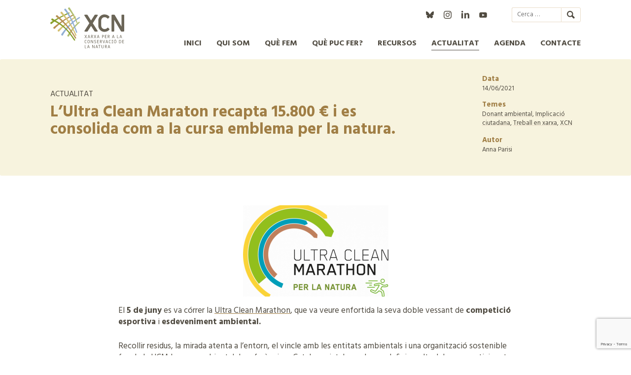

--- FILE ---
content_type: text/html; charset=UTF-8
request_url: https://xcn.cat/actualitat/la-ultra-clean-maraton-recapta-15-800-e-i-es-consolida-com-a-la-cursa-emblema-per-la-natura/
body_size: 14906
content:
<!DOCTYPE html>
<html lang="ca"
      xmlns:og="http://opengraphprotocol.org/schema/"
      xmlns:fb="http://www.facebook.com/2008/fbml">
<head>
<meta charset="UTF-8">
<meta name="viewport" content="width=device-width, initial-scale=1">

<link href="https://fonts.googleapis.com/css?family=Hind:400,600,700&display=swap" rel="stylesheet">
<link rel="apple-touch-icon" sizes="180x180" href="/favicons/apple-touch-icon.png">
<link rel="icon" type="image/png" sizes="32x32" href="/favicons/favicon-32x32.png">
<link rel="icon" type="image/png" sizes="16x16" href="/favicons/favicon-16x16.png">
<link rel="manifest" href="/favicons/site.webmanifest">
<link rel="mask-icon" href="/favicons/safari-pinned-tab.svg" color="#5bbad5">
<link rel="shortcut icon" href="/favicons/favicon.ico">
<meta name="msapplication-TileColor" content="#da532c">
<meta name="msapplication-config" content="/favicons/browserconfig.xml">
<meta name="theme-color" content="#ffffff">
<title>L&#8217;Ultra Clean Maraton recapta 15.800 € i es consolida com a la cursa emblema per la natura. &#8211; XCN</title>
<meta name='robots' content='max-image-preview:large' />
	<style>img:is([sizes="auto" i], [sizes^="auto," i]) { contain-intrinsic-size: 3000px 1500px }</style>
	<link rel="alternate" hreflang="ca" href="https://xcn.cat/actualitat/la-ultra-clean-maraton-recapta-15-800-e-i-es-consolida-com-a-la-cursa-emblema-per-la-natura/" />
<link rel="alternate" hreflang="x-default" href="https://xcn.cat/actualitat/la-ultra-clean-maraton-recapta-15-800-e-i-es-consolida-com-a-la-cursa-emblema-per-la-natura/" />
<link rel='dns-prefetch' href='//s7.addthis.com' />
<link rel="alternate" type="application/rss+xml" title="XCN &raquo; Canal d&#039;informació" href="https://xcn.cat/feed/" />
<link rel="alternate" type="application/rss+xml" title="XCN &raquo; Canal dels comentaris" href="https://xcn.cat/comments/feed/" />

      <meta property="og:title" content="L&#8217;Ultra Clean Maraton recapta 15.800 € i es consolida com a la cursa emblema per la natura."/>
      <meta property="og:description" content="El 5 de juny es va córrer la Ultra Clean Marathon, que va veure enfortida la seva doble vessant de competició esportiva i esdeveniment ambiental.&nbsp; Recollir residus, la mirada atenta a l’entorn, el vincle amb les entitats ambientals i una organització sostenible fan de la UCM la cursa ambiental de referència a&nbsp; Catalunya i, tal [&hellip;]"/>
      <meta property="og:type" content="article"/>
      <meta property="og:url" content="https://xcn.cat/actualitat/la-ultra-clean-maraton-recapta-15-800-e-i-es-consolida-com-a-la-cursa-emblema-per-la-natura/"/>
      <meta property="og:site_name" content="XCN"/>
      <meta property="og:image" content="https://xcn.cat/wp-content/uploads/foto-Ucm2021-800x533.jpg"/>

      <meta name="twitter:card" content="summary_large_image" />
      <!-- <meta name="twitter:site" content="@flickr" /> -->
      <meta name="twitter:title" content="L&#8217;Ultra Clean Maraton recapta 15.800 € i es consolida com a la cursa emblema per la natura."/>
      <meta name="twitter:description" content="El 5 de juny es va córrer la Ultra Clean Marathon, que va veure enfortida la seva doble vessant de competició esportiva i esdeveniment ambiental.&nbsp; Recollir residus, la mirada atenta a l’entorn, el vincle amb les entitats ambientals i una organització sostenible fan de la UCM la cursa ambiental de referència a&nbsp; Catalunya i, tal [&hellip;]"/>
      <meta name="twitter:image" content="https://xcn.cat/wp-content/uploads/foto-Ucm2021-800x533.jpg"/>

  <script type="text/javascript">
/* <![CDATA[ */
window._wpemojiSettings = {"baseUrl":"https:\/\/s.w.org\/images\/core\/emoji\/16.0.1\/72x72\/","ext":".png","svgUrl":"https:\/\/s.w.org\/images\/core\/emoji\/16.0.1\/svg\/","svgExt":".svg","source":{"concatemoji":"https:\/\/xcn.cat\/wp-includes\/js\/wp-emoji-release.min.js?ver=6.8.3"}};
/*! This file is auto-generated */
!function(s,n){var o,i,e;function c(e){try{var t={supportTests:e,timestamp:(new Date).valueOf()};sessionStorage.setItem(o,JSON.stringify(t))}catch(e){}}function p(e,t,n){e.clearRect(0,0,e.canvas.width,e.canvas.height),e.fillText(t,0,0);var t=new Uint32Array(e.getImageData(0,0,e.canvas.width,e.canvas.height).data),a=(e.clearRect(0,0,e.canvas.width,e.canvas.height),e.fillText(n,0,0),new Uint32Array(e.getImageData(0,0,e.canvas.width,e.canvas.height).data));return t.every(function(e,t){return e===a[t]})}function u(e,t){e.clearRect(0,0,e.canvas.width,e.canvas.height),e.fillText(t,0,0);for(var n=e.getImageData(16,16,1,1),a=0;a<n.data.length;a++)if(0!==n.data[a])return!1;return!0}function f(e,t,n,a){switch(t){case"flag":return n(e,"\ud83c\udff3\ufe0f\u200d\u26a7\ufe0f","\ud83c\udff3\ufe0f\u200b\u26a7\ufe0f")?!1:!n(e,"\ud83c\udde8\ud83c\uddf6","\ud83c\udde8\u200b\ud83c\uddf6")&&!n(e,"\ud83c\udff4\udb40\udc67\udb40\udc62\udb40\udc65\udb40\udc6e\udb40\udc67\udb40\udc7f","\ud83c\udff4\u200b\udb40\udc67\u200b\udb40\udc62\u200b\udb40\udc65\u200b\udb40\udc6e\u200b\udb40\udc67\u200b\udb40\udc7f");case"emoji":return!a(e,"\ud83e\udedf")}return!1}function g(e,t,n,a){var r="undefined"!=typeof WorkerGlobalScope&&self instanceof WorkerGlobalScope?new OffscreenCanvas(300,150):s.createElement("canvas"),o=r.getContext("2d",{willReadFrequently:!0}),i=(o.textBaseline="top",o.font="600 32px Arial",{});return e.forEach(function(e){i[e]=t(o,e,n,a)}),i}function t(e){var t=s.createElement("script");t.src=e,t.defer=!0,s.head.appendChild(t)}"undefined"!=typeof Promise&&(o="wpEmojiSettingsSupports",i=["flag","emoji"],n.supports={everything:!0,everythingExceptFlag:!0},e=new Promise(function(e){s.addEventListener("DOMContentLoaded",e,{once:!0})}),new Promise(function(t){var n=function(){try{var e=JSON.parse(sessionStorage.getItem(o));if("object"==typeof e&&"number"==typeof e.timestamp&&(new Date).valueOf()<e.timestamp+604800&&"object"==typeof e.supportTests)return e.supportTests}catch(e){}return null}();if(!n){if("undefined"!=typeof Worker&&"undefined"!=typeof OffscreenCanvas&&"undefined"!=typeof URL&&URL.createObjectURL&&"undefined"!=typeof Blob)try{var e="postMessage("+g.toString()+"("+[JSON.stringify(i),f.toString(),p.toString(),u.toString()].join(",")+"));",a=new Blob([e],{type:"text/javascript"}),r=new Worker(URL.createObjectURL(a),{name:"wpTestEmojiSupports"});return void(r.onmessage=function(e){c(n=e.data),r.terminate(),t(n)})}catch(e){}c(n=g(i,f,p,u))}t(n)}).then(function(e){for(var t in e)n.supports[t]=e[t],n.supports.everything=n.supports.everything&&n.supports[t],"flag"!==t&&(n.supports.everythingExceptFlag=n.supports.everythingExceptFlag&&n.supports[t]);n.supports.everythingExceptFlag=n.supports.everythingExceptFlag&&!n.supports.flag,n.DOMReady=!1,n.readyCallback=function(){n.DOMReady=!0}}).then(function(){return e}).then(function(){var e;n.supports.everything||(n.readyCallback(),(e=n.source||{}).concatemoji?t(e.concatemoji):e.wpemoji&&e.twemoji&&(t(e.twemoji),t(e.wpemoji)))}))}((window,document),window._wpemojiSettings);
/* ]]> */
</script>
<link rel='stylesheet' id='general-css' href='https://xcn.cat/wp-content/plugins/pimpampum_tools/resources/general/general.css?ver=6.8.3' type='text/css' media='all' />
<style id='wp-emoji-styles-inline-css' type='text/css'>

	img.wp-smiley, img.emoji {
		display: inline !important;
		border: none !important;
		box-shadow: none !important;
		height: 1em !important;
		width: 1em !important;
		margin: 0 0.07em !important;
		vertical-align: -0.1em !important;
		background: none !important;
		padding: 0 !important;
	}
</style>
<link rel='stylesheet' id='wp-block-library-css' href='https://xcn.cat/wp-includes/css/dist/block-library/style.min.css?ver=6.8.3' type='text/css' media='all' />
<style id='wp-block-library-inline-css' type='text/css'>
.wp-block-group.is-style-destacat_entradeta
			{
			font-family:Hind, Calibri, Tahoma, helvetica, arial, sans-serif;
			font-size: 1.25rem;
			line-height: 1.25;
			}
.wp-block-group.is-style-destacat_gran
			{
			font-family:Hind, Calibri, Tahoma, helvetica, arial, sans-serif;
			font-size: 2.25rem;
			color: #A58145;
			margin: 2em 0;
			line-height: 1.25;
			max-width: none;
			}
.wp-block-group.is-style-destacat_mitja
			{
			font-family:Hind, Calibri, Tahoma, helvetica, arial, sans-serif;
			font-size: 1.75rem;
			color: #A58145;
			margin: 2em 0;
			line-height: 1.25;
			max-width: none;
			}
.wp-block-group.is-style-destacat_petit
			{
			font-family:Hind, Calibri, Tahoma, helvetica, arial, sans-serif;
			font-size: 1.25rem;
			color: #A58145;
			margin: 2em 0;
			line-height: 1.25;
			max-width: none;
			}
.wp-block-group.is-style-destacat_caixa_esq
			{
			font-family:Hind, Calibri, Tahoma, helvetica, arial, sans-serif;
			margin: 30px auto;
			background-color: #EFE7BD;
			padding: 30px 30px 26px 30px;
			font-size: 1.25rem;
			line-height: 1.25;
			max-width: 400px;
			}
.wp-block-group.is-style-destacat_caixa_dre
			{
			font-family:Hind, Calibri, Tahoma, helvetica, arial, sans-serif;
			margin: 30px auto;
			background-color: #EFE7BD;
			padding: 30px 30px 26px 30px;
			font-size: 1.25rem;
			line-height: 1.25;			
			max-width: 400px;
			}
.wp-block-group.is-style-destacat_caixa_centrat
			{
			font-family:Hind, Calibri, Tahoma, helvetica, arial, sans-serif;
			margin: 30px 0 20px 0;
			background-color: #EFE7BD;
			padding: 30px 30px 26px 30px;
			font-size: 1.25rem;
			line-height: 1.25;			
			}
</style>
<style id='classic-theme-styles-inline-css' type='text/css'>
/*! This file is auto-generated */
.wp-block-button__link{color:#fff;background-color:#32373c;border-radius:9999px;box-shadow:none;text-decoration:none;padding:calc(.667em + 2px) calc(1.333em + 2px);font-size:1.125em}.wp-block-file__button{background:#32373c;color:#fff;text-decoration:none}
</style>
<style id='global-styles-inline-css' type='text/css'>
:root{--wp--preset--aspect-ratio--square: 1;--wp--preset--aspect-ratio--4-3: 4/3;--wp--preset--aspect-ratio--3-4: 3/4;--wp--preset--aspect-ratio--3-2: 3/2;--wp--preset--aspect-ratio--2-3: 2/3;--wp--preset--aspect-ratio--16-9: 16/9;--wp--preset--aspect-ratio--9-16: 9/16;--wp--preset--color--black: #000000;--wp--preset--color--cyan-bluish-gray: #abb8c3;--wp--preset--color--white: #ffffff;--wp--preset--color--pale-pink: #f78da7;--wp--preset--color--vivid-red: #cf2e2e;--wp--preset--color--luminous-vivid-orange: #ff6900;--wp--preset--color--luminous-vivid-amber: #fcb900;--wp--preset--color--light-green-cyan: #7bdcb5;--wp--preset--color--vivid-green-cyan: #00d084;--wp--preset--color--pale-cyan-blue: #8ed1fc;--wp--preset--color--vivid-cyan-blue: #0693e3;--wp--preset--color--vivid-purple: #9b51e0;--wp--preset--gradient--vivid-cyan-blue-to-vivid-purple: linear-gradient(135deg,rgba(6,147,227,1) 0%,rgb(155,81,224) 100%);--wp--preset--gradient--light-green-cyan-to-vivid-green-cyan: linear-gradient(135deg,rgb(122,220,180) 0%,rgb(0,208,130) 100%);--wp--preset--gradient--luminous-vivid-amber-to-luminous-vivid-orange: linear-gradient(135deg,rgba(252,185,0,1) 0%,rgba(255,105,0,1) 100%);--wp--preset--gradient--luminous-vivid-orange-to-vivid-red: linear-gradient(135deg,rgba(255,105,0,1) 0%,rgb(207,46,46) 100%);--wp--preset--gradient--very-light-gray-to-cyan-bluish-gray: linear-gradient(135deg,rgb(238,238,238) 0%,rgb(169,184,195) 100%);--wp--preset--gradient--cool-to-warm-spectrum: linear-gradient(135deg,rgb(74,234,220) 0%,rgb(151,120,209) 20%,rgb(207,42,186) 40%,rgb(238,44,130) 60%,rgb(251,105,98) 80%,rgb(254,248,76) 100%);--wp--preset--gradient--blush-light-purple: linear-gradient(135deg,rgb(255,206,236) 0%,rgb(152,150,240) 100%);--wp--preset--gradient--blush-bordeaux: linear-gradient(135deg,rgb(254,205,165) 0%,rgb(254,45,45) 50%,rgb(107,0,62) 100%);--wp--preset--gradient--luminous-dusk: linear-gradient(135deg,rgb(255,203,112) 0%,rgb(199,81,192) 50%,rgb(65,88,208) 100%);--wp--preset--gradient--pale-ocean: linear-gradient(135deg,rgb(255,245,203) 0%,rgb(182,227,212) 50%,rgb(51,167,181) 100%);--wp--preset--gradient--electric-grass: linear-gradient(135deg,rgb(202,248,128) 0%,rgb(113,206,126) 100%);--wp--preset--gradient--midnight: linear-gradient(135deg,rgb(2,3,129) 0%,rgb(40,116,252) 100%);--wp--preset--font-size--small: 13px;--wp--preset--font-size--medium: 20px;--wp--preset--font-size--large: 36px;--wp--preset--font-size--x-large: 42px;--wp--preset--spacing--20: 0.44rem;--wp--preset--spacing--30: 0.67rem;--wp--preset--spacing--40: 1rem;--wp--preset--spacing--50: 1.5rem;--wp--preset--spacing--60: 2.25rem;--wp--preset--spacing--70: 3.38rem;--wp--preset--spacing--80: 5.06rem;--wp--preset--shadow--natural: 6px 6px 9px rgba(0, 0, 0, 0.2);--wp--preset--shadow--deep: 12px 12px 50px rgba(0, 0, 0, 0.4);--wp--preset--shadow--sharp: 6px 6px 0px rgba(0, 0, 0, 0.2);--wp--preset--shadow--outlined: 6px 6px 0px -3px rgba(255, 255, 255, 1), 6px 6px rgba(0, 0, 0, 1);--wp--preset--shadow--crisp: 6px 6px 0px rgba(0, 0, 0, 1);}:where(.is-layout-flex){gap: 0.5em;}:where(.is-layout-grid){gap: 0.5em;}body .is-layout-flex{display: flex;}.is-layout-flex{flex-wrap: wrap;align-items: center;}.is-layout-flex > :is(*, div){margin: 0;}body .is-layout-grid{display: grid;}.is-layout-grid > :is(*, div){margin: 0;}:where(.wp-block-columns.is-layout-flex){gap: 2em;}:where(.wp-block-columns.is-layout-grid){gap: 2em;}:where(.wp-block-post-template.is-layout-flex){gap: 1.25em;}:where(.wp-block-post-template.is-layout-grid){gap: 1.25em;}.has-black-color{color: var(--wp--preset--color--black) !important;}.has-cyan-bluish-gray-color{color: var(--wp--preset--color--cyan-bluish-gray) !important;}.has-white-color{color: var(--wp--preset--color--white) !important;}.has-pale-pink-color{color: var(--wp--preset--color--pale-pink) !important;}.has-vivid-red-color{color: var(--wp--preset--color--vivid-red) !important;}.has-luminous-vivid-orange-color{color: var(--wp--preset--color--luminous-vivid-orange) !important;}.has-luminous-vivid-amber-color{color: var(--wp--preset--color--luminous-vivid-amber) !important;}.has-light-green-cyan-color{color: var(--wp--preset--color--light-green-cyan) !important;}.has-vivid-green-cyan-color{color: var(--wp--preset--color--vivid-green-cyan) !important;}.has-pale-cyan-blue-color{color: var(--wp--preset--color--pale-cyan-blue) !important;}.has-vivid-cyan-blue-color{color: var(--wp--preset--color--vivid-cyan-blue) !important;}.has-vivid-purple-color{color: var(--wp--preset--color--vivid-purple) !important;}.has-black-background-color{background-color: var(--wp--preset--color--black) !important;}.has-cyan-bluish-gray-background-color{background-color: var(--wp--preset--color--cyan-bluish-gray) !important;}.has-white-background-color{background-color: var(--wp--preset--color--white) !important;}.has-pale-pink-background-color{background-color: var(--wp--preset--color--pale-pink) !important;}.has-vivid-red-background-color{background-color: var(--wp--preset--color--vivid-red) !important;}.has-luminous-vivid-orange-background-color{background-color: var(--wp--preset--color--luminous-vivid-orange) !important;}.has-luminous-vivid-amber-background-color{background-color: var(--wp--preset--color--luminous-vivid-amber) !important;}.has-light-green-cyan-background-color{background-color: var(--wp--preset--color--light-green-cyan) !important;}.has-vivid-green-cyan-background-color{background-color: var(--wp--preset--color--vivid-green-cyan) !important;}.has-pale-cyan-blue-background-color{background-color: var(--wp--preset--color--pale-cyan-blue) !important;}.has-vivid-cyan-blue-background-color{background-color: var(--wp--preset--color--vivid-cyan-blue) !important;}.has-vivid-purple-background-color{background-color: var(--wp--preset--color--vivid-purple) !important;}.has-black-border-color{border-color: var(--wp--preset--color--black) !important;}.has-cyan-bluish-gray-border-color{border-color: var(--wp--preset--color--cyan-bluish-gray) !important;}.has-white-border-color{border-color: var(--wp--preset--color--white) !important;}.has-pale-pink-border-color{border-color: var(--wp--preset--color--pale-pink) !important;}.has-vivid-red-border-color{border-color: var(--wp--preset--color--vivid-red) !important;}.has-luminous-vivid-orange-border-color{border-color: var(--wp--preset--color--luminous-vivid-orange) !important;}.has-luminous-vivid-amber-border-color{border-color: var(--wp--preset--color--luminous-vivid-amber) !important;}.has-light-green-cyan-border-color{border-color: var(--wp--preset--color--light-green-cyan) !important;}.has-vivid-green-cyan-border-color{border-color: var(--wp--preset--color--vivid-green-cyan) !important;}.has-pale-cyan-blue-border-color{border-color: var(--wp--preset--color--pale-cyan-blue) !important;}.has-vivid-cyan-blue-border-color{border-color: var(--wp--preset--color--vivid-cyan-blue) !important;}.has-vivid-purple-border-color{border-color: var(--wp--preset--color--vivid-purple) !important;}.has-vivid-cyan-blue-to-vivid-purple-gradient-background{background: var(--wp--preset--gradient--vivid-cyan-blue-to-vivid-purple) !important;}.has-light-green-cyan-to-vivid-green-cyan-gradient-background{background: var(--wp--preset--gradient--light-green-cyan-to-vivid-green-cyan) !important;}.has-luminous-vivid-amber-to-luminous-vivid-orange-gradient-background{background: var(--wp--preset--gradient--luminous-vivid-amber-to-luminous-vivid-orange) !important;}.has-luminous-vivid-orange-to-vivid-red-gradient-background{background: var(--wp--preset--gradient--luminous-vivid-orange-to-vivid-red) !important;}.has-very-light-gray-to-cyan-bluish-gray-gradient-background{background: var(--wp--preset--gradient--very-light-gray-to-cyan-bluish-gray) !important;}.has-cool-to-warm-spectrum-gradient-background{background: var(--wp--preset--gradient--cool-to-warm-spectrum) !important;}.has-blush-light-purple-gradient-background{background: var(--wp--preset--gradient--blush-light-purple) !important;}.has-blush-bordeaux-gradient-background{background: var(--wp--preset--gradient--blush-bordeaux) !important;}.has-luminous-dusk-gradient-background{background: var(--wp--preset--gradient--luminous-dusk) !important;}.has-pale-ocean-gradient-background{background: var(--wp--preset--gradient--pale-ocean) !important;}.has-electric-grass-gradient-background{background: var(--wp--preset--gradient--electric-grass) !important;}.has-midnight-gradient-background{background: var(--wp--preset--gradient--midnight) !important;}.has-small-font-size{font-size: var(--wp--preset--font-size--small) !important;}.has-medium-font-size{font-size: var(--wp--preset--font-size--medium) !important;}.has-large-font-size{font-size: var(--wp--preset--font-size--large) !important;}.has-x-large-font-size{font-size: var(--wp--preset--font-size--x-large) !important;}
:where(.wp-block-post-template.is-layout-flex){gap: 1.25em;}:where(.wp-block-post-template.is-layout-grid){gap: 1.25em;}
:where(.wp-block-columns.is-layout-flex){gap: 2em;}:where(.wp-block-columns.is-layout-grid){gap: 2em;}
:root :where(.wp-block-pullquote){font-size: 1.5em;line-height: 1.6;}
</style>
<link rel='stylesheet' id='contact-form-7-css' href='https://xcn.cat/wp-content/plugins/contact-form-7/includes/css/styles.css?ver=6.1' type='text/css' media='all' />
<link rel='stylesheet' id='caleandar-css-css' href='https://xcn.cat/wp-content/plugins/pimpampum_tools/vendor/events/caleandar/css/theme1.css?ver=27' type='text/css' media='all' />
<link rel='stylesheet' id='photoswipe-css-css' href='https://xcn.cat/wp-content/plugins/pimpampum_tools/vendor/photoswipe/photoswipe.css?ver=6.8.3' type='text/css' media='all' />
<link rel='stylesheet' id='photoswipe-skin-css' href='https://xcn.cat/wp-content/plugins/pimpampum_tools/vendor/photoswipe/default-skin/default-skin.css?ver=6.8.3' type='text/css' media='all' />
<link rel='stylesheet' id='slideshow-css-css' href='https://xcn.cat/wp-content/plugins/pimpampum_tools/resources/slideshow/slideshow.css?ver=27' type='text/css' media='all' />
<link rel='stylesheet' id='owl-css-css' href='https://xcn.cat/wp-content/plugins/pimpampum_tools/vendor/owl/assets/owl.carousel.css?ver=27' type='text/css' media='all' />
<link rel='stylesheet' id='owl-theme-css' href='https://xcn.cat/wp-content/plugins/pimpampum_tools/vendor/owl/assets/owl.theme.default.min.css?ver=27' type='text/css' media='all' />
<link rel='stylesheet' id='pppblocks-css' href='https://xcn.cat/wp-content/themes/pimpampum_theme/blocks.css?ver=6.8.3' type='text/css' media='all' />
<link rel='stylesheet' id='main-styles-css' href='https://xcn.cat/wp-content/themes/pimpampum_theme/css/menu.css?ver=0.1' type='text/css' media='' />
<link rel='stylesheet' id='chosen-styles-css' href='https://xcn.cat/wp-content/themes/pimpampum_theme/chosen/chosen.min.css?ver=0.1' type='text/css' media='' />
<link rel='stylesheet' id='pimpampum-style-css' href='https://xcn.cat/wp-content/themes/pimpampum_theme/style.css?ver=6.8.3' type='text/css' media='all' />
<link rel='stylesheet' id='cookies-css-css' href='https://xcn.cat/wp-content/plugins/pimpampum_tools/resources/cookies/cookies.css?ver=6.8.3' type='text/css' media='all' />
<link rel='stylesheet' id='share-css-css' href='https://xcn.cat/wp-content/plugins/pimpampum_tools/resources/share/share.css?ver=27' type='text/css' media='all' />
<script type="text/javascript" src="https://xcn.cat/wp-includes/js/jquery/jquery.min.js?ver=3.7.1" id="jquery-core-js"></script>
<script type="text/javascript" src="https://xcn.cat/wp-includes/js/jquery/jquery-migrate.min.js?ver=3.4.1" id="jquery-migrate-js"></script>
<script type="text/javascript" id="pimpampum-js-extra">
/* <![CDATA[ */
var wp_ajax_vars = {"ajaxurl":"https:\/\/xcn.cat\/wp-admin\/admin-ajax.php"};
/* ]]> */
</script>
<script type="text/javascript" src="https://xcn.cat/wp-content/plugins/pimpampum_tools//js/ppp.js?ver=6.8.3" id="pimpampum-js"></script>
<script type="text/javascript" src="https://xcn.cat/wp-content/plugins/xcn/js/xcn.js?ver=6.8.3" id="xcn_plugin-js"></script>
<script type="text/javascript" src="https://xcn.cat/wp-content/plugins/pimpampum_tools/vendor/events/caleandar/js/caleandar.js" id="caleandar-js"></script>
<script type="text/javascript" src="//s7.addthis.com/js/300/addthis_widget.js?ver=6.8.3#pubid=danilon" id="addthis-js"></script>
<script type="text/javascript" src="https://xcn.cat/wp-content/themes/pimpampum_theme/js/ppp.js?x=654&amp;ver=6.8.3" id="ppp-js"></script>
<script type="text/javascript" src="https://xcn.cat/wp-content/themes/pimpampum_theme/js/filtres_temes.js?x=7949&amp;ver=6.8.3" id="filtres-temes-js"></script>
<script type="text/javascript" src="https://xcn.cat/wp-content/themes/pimpampum_theme/chosen/chosen.jquery.min.js?ver=6.8.3" id="chosen-js-js"></script>
<link rel="https://api.w.org/" href="https://xcn.cat/wp-json/" /><link rel="alternate" title="JSON" type="application/json" href="https://xcn.cat/wp-json/wp/v2/new/6869" /><link rel="EditURI" type="application/rsd+xml" title="RSD" href="https://xcn.cat/xmlrpc.php?rsd" />
<meta name="generator" content="WordPress 6.8.3" />
<link rel="canonical" href="https://xcn.cat/actualitat/la-ultra-clean-maraton-recapta-15-800-e-i-es-consolida-com-a-la-cursa-emblema-per-la-natura/" />
<link rel='shortlink' href='https://xcn.cat/?p=6869' />
<link rel="alternate" title="oEmbed (JSON)" type="application/json+oembed" href="https://xcn.cat/wp-json/oembed/1.0/embed?url=https%3A%2F%2Fxcn.cat%2Factualitat%2Fla-ultra-clean-maraton-recapta-15-800-e-i-es-consolida-com-a-la-cursa-emblema-per-la-natura%2F" />
<link rel="alternate" title="oEmbed (XML)" type="text/xml+oembed" href="https://xcn.cat/wp-json/oembed/1.0/embed?url=https%3A%2F%2Fxcn.cat%2Factualitat%2Fla-ultra-clean-maraton-recapta-15-800-e-i-es-consolida-com-a-la-cursa-emblema-per-la-natura%2F&#038;format=xml" />
<meta name="generator" content="WPML ver:4.7.6 stt:8,1,2;" />
<style type="text/css">.recentcomments a{display:inline !important;padding:0 !important;margin:0 !important;}</style></head>

<body class="wp-singular new-template-default single single-new postid-6869 wp-theme-pimpampum_theme">
	<a class="skip-link screen-reader-text" href="#content">Skip to content</a>

	<header id="masthead" class="site-header" role="banner">
		<div class="header_container wrap">
			<p class="logo">
				<a href="https://xcn.cat"><img src="https://xcn.cat/wp-content/themes/pimpampum_theme/img/logo_xcn.svg" alt="Logo Xarxa de Conservació de la Natura" /></a>
			</p>
			<div class="header_options">
				<div class="superior">
					  <ul class="social">
	  <li class="bluesky"><a target="bluesky" href="https://bsky.app/profile/xcn.cat">@xcn.cat</a></li>
	  <li class="instagram"><a target="instagram" rel="noopener" href="https://www.instagram.com/xcnatura/">xcnatura</a></li>
<li class="linkedin"><a target="linkedin" rel="noopener" href="https://es.linkedin.com/company/xarxa-per-a-la-conservaci-de-la-natura">Xarxa per a la Conservació de la Natura</a></li>
	  <li class="youtube"><a target="youtube" rel="noopener" href="https://www.youtube.com/channel/UCj84QcAvYwFwCbS1RGL4cag">XCN</a></li>

  </ul>
  
					
					<form role="search" method="get" class="search-form" action="https://xcn.cat/">
				<label>
					<span class="screen-reader-text">Cerca:</span>
					<input type="search" class="search-field" placeholder="Cerca &hellip;" value="" name="s" />
				</label>
				<input type="submit" class="search-submit" value="Cerca" />
			</form>
				</div>


				<nav id="site-navigation" class="main-navigation" role="navigation">
					<button class="menu-toggle" aria-controls="primary-menu" aria-expanded="false">Menú</button>
						<div class="menu-principal-container"><ul id="menu-principal" class="menu"><li id="menu-item-1332" class="menu-item menu-item-type-custom menu-item-object-custom menu-item-home menu-item-1332"><a href="https://xcn.cat/">Inici</a></li>
<li id="menu-item-664" class="menu-item menu-item-type-post_type menu-item-object-page menu-item-has-children menu-item-664"><a href="https://xcn.cat/qui-som/">Qui som</a>
<ul class="sub-menu">
	<li id="menu-item-665" class="menu-item menu-item-type-post_type menu-item-object-page menu-item-665"><a href="https://xcn.cat/qui-som/la-xcn-missio-visio-valors/">Missió i visió</a></li>
	<li id="menu-item-666" class="menu-item menu-item-type-post_type menu-item-object-page menu-item-666"><a href="https://xcn.cat/qui-som/estructura-de-lorganitzacio/">Com ens organitzem</a></li>
	<li id="menu-item-1839" class="menu-item menu-item-type-post_type menu-item-object-page menu-item-1839"><a href="https://xcn.cat/qui-som/socis/">Membres</a></li>
	<li id="menu-item-1815" class="menu-item menu-item-type-custom menu-item-object-custom menu-item-1815"><a href="https://xcn.cat/qui-som/transparencia/auditories/">Transparència</a></li>
	<li id="menu-item-668" class="menu-item menu-item-type-post_type menu-item-object-page menu-item-668"><a href="https://xcn.cat/qui-som/financadors/">Com es finança la XCN?</a></li>
</ul>
</li>
<li id="menu-item-659" class="menu-item menu-item-type-post_type menu-item-object-page menu-item-has-children menu-item-659"><a href="https://xcn.cat/que-fem/">Què fem</a>
<ul class="sub-menu">
	<li id="menu-item-660" class="menu-item menu-item-type-post_type menu-item-object-page menu-item-660"><a href="https://xcn.cat/que-fem/per-que-conservar-la-natura/">Conservar la natura</a></li>
	<li id="menu-item-12377" class="menu-item menu-item-type-post_type menu-item-object-page menu-item-12377"><a href="https://xcn.cat/que-fem/incidencia-politica/">Incidència Política</a></li>
	<li id="menu-item-662" class="menu-item menu-item-type-post_type menu-item-object-page menu-item-662"><a href="https://xcn.cat/que-fem/pla-estrategic/">Línies estratègiques</a></li>
	<li id="menu-item-309" class="menu-item menu-item-type-post_type menu-item-object-page menu-item-309"><a href="https://xcn.cat/que-fem/projectes/">Projectes</a></li>
	<li id="menu-item-663" class="menu-item menu-item-type-post_type menu-item-object-page menu-item-663"><a href="https://xcn.cat/que-fem/memories-anuals/">Memòries anuals</a></li>
</ul>
</li>
<li id="menu-item-114" class="menu-item menu-item-type-post_type menu-item-object-page menu-item-has-children menu-item-114"><a href="https://xcn.cat/que-puc-fer/">Què puc fer?</a>
<ul class="sub-menu">
	<li id="menu-item-2458" class="menu-item menu-item-type-post_type menu-item-object-page menu-item-2458"><a href="https://xcn.cat/que-puc-fer/conserva-el-teu-espai/">Organitza’t</a></li>
	<li id="menu-item-689" class="menu-item menu-item-type-post_type menu-item-object-page menu-item-689"><a href="https://xcn.cat/que-puc-fer/sigues-voluntari-ambiental/">Voluntariat Ambiental</a></li>
	<li id="menu-item-2459" class="menu-item menu-item-type-post_type menu-item-object-page menu-item-2459"><a href="https://xcn.cat/que-puc-fer/fes-el-teu-donatiu-en-favor-de-la-conservacio-de-la-natura/">Donant Ambiental</a></li>
</ul>
</li>
<li id="menu-item-1879" class="menu-item menu-item-type-post_type menu-item-object-page menu-item-1879"><a href="https://xcn.cat/recursos/">Recursos</a></li>
<li id="menu-item-2209" class="menu-item menu-item-type-custom menu-item-object-custom menu-item-has-children menu-item-2209 current-menu-item"><a href="/actualitat">Actualitat</a>
<ul class="sub-menu">
	<li id="menu-item-2210" class="menu-item menu-item-type-custom menu-item-object-custom menu-item-2210"><a href="/actualitat">Notícies</a></li>
	<li id="menu-item-687" class="menu-item menu-item-type-post_type menu-item-object-page menu-item-687"><a href="https://xcn.cat/llistat-actualitat/butlleti/">Butlletí</a></li>
	<li id="menu-item-3308" class="menu-item menu-item-type-post_type menu-item-object-page menu-item-3308"><a href="https://xcn.cat/llistat-actualitat/premsa/">Premsa</a></li>
</ul>
</li>
<li id="menu-item-110" class="menu-item menu-item-type-post_type menu-item-object-page menu-item-110"><a href="https://xcn.cat/agenda/">Agenda</a></li>
<li id="menu-item-111" class="menu-item menu-item-type-post_type menu-item-object-page menu-item-111"><a href="https://xcn.cat/contacte/">Contacte</a></li>
</ul></div>				</nav>
			</div>
		</div>
	</header>


	<main id="main" class="single_new_content page_no_submenu" role="main">
			



<article id="post-6869" class="single_noticia post-6869 new type-new status-publish has-post-thumbnail hentry category-donant-ambiental category-implicacio-ciutadana category-treball-en-xarxa category-xcn">

	<header id="single_noticia_preheader" class="wrap">

			<div class="noticia_header_content">
			<p id="preheader_pretitol"><a href="/actualitat">Actualitat</a></p>
			<h1 class="section_title">L&#8217;Ultra Clean Maraton recapta 15.800 € i es consolida com a la cursa emblema per la natura.</h1>
			<div class="excerpt"></div>
			</div>

			<div class="noticia_header_meta content-meta">
			<div class="meta-data">
			<h3>Data</h3>
			<p class="blog-data">14/06/2021</p>
			</div>
			<h3>Temes</h3>
			<ul>
			<a href="https://xcn.cat/categoria/donant-ambiental/" rel="tag">Donant ambiental</a>, <a href="https://xcn.cat/categoria/xcn/implicacio-ciutadana/" rel="tag">Implicació ciutadana</a>, <a href="https://xcn.cat/categoria/xcn/treball-en-xarxa/" rel="tag">Treball en xarxa</a>, <a href="https://xcn.cat/categoria/xcn/" rel="tag">XCN</a>			</ul>

			

					

	        <div class='author'><span class='desc'><h3>Autor</h3> </span><p>Anna Parisi</p>
</div>			</div>

	</header>

<div id="page_container">

   <!-- 	<figure class="imatge_destacada">
				<figcaption></figcaption>
	</figure>
     -->

	<div class="entry-content">
		
<div class="wp-block-image"><figure class="aligncenter size-thumbnail is-resized"><a href="https://xcn.cat/wp-content/uploads/logo-UCM-2020_png-1.png"><img fetchpriority="high" decoding="async" src="https://xcn.cat/wp-content/uploads/logo-UCM-2020_png-1-590x370.png" alt="" class="wp-image-6686" width="295" height="185"/></a></figure></div>



<p>El <strong>5 de juny </strong>es va córrer la <a href="http://ultracleanmarathon.cat/ca/">Ultra Clean Marathon</a>, que va veure enfortida la seva doble vessant de <strong>competició esportiva</strong> i <strong>esdeveniment ambiental.</strong>&nbsp;</p>



<p>Recollir residus, la mirada atenta a l’entorn, el vincle amb les entitats ambientals i una organització sostenible fan de la UCM la cursa ambiental de referència a&nbsp; Catalunya i, tal com la van definir molts dels seus participants, “<strong>una cursa diferent</strong>” .</p>



<figure class="wp-block-image size-large"><img decoding="async" width="1024" height="682" src="https://xcn.cat/wp-content/uploads/foto-Ucm2021.jpg" alt="" class="wp-image-6873" srcset="https://xcn.cat/wp-content/uploads/foto-Ucm2021.jpg 1024w, https://xcn.cat/wp-content/uploads/foto-Ucm2021-800x533.jpg 800w, https://xcn.cat/wp-content/uploads/foto-Ucm2021-768x512.jpg 768w" sizes="(max-width: 1024px) 100vw, 1024px" /></figure>



<p>A les 7 del matí del <strong>Dia Mundial del Medi Ambient</strong> es reunien a Terrassa els corredors dels 24 equips disposats a iniciar la travessia de 60 quilòmetres, corrent i recollint residus, és a dir, practicant el <strong>plogging</strong>.</p>



<p>Abans de les 7 de la tarda tots havien arribat al Moll de Marina, al costat del Port Olímpic, amb les seves bosses plenes de residus. De 8 a 10 del matí dos centenars de voluntaris -entre els quals la nova consellera d&#8217;Acció Climàtica Teresa Jordà-  d&#8217;una quinzena d&#8217;entitats havia sortit a platges, espigons i sota el mar a recollir més residus.</p>



<p>Entre corredors i voluntaris<strong>, 1 tona de residus va ser retirada dels espais naturals el dissabte 5 de juny.</strong></p>



<h5 class="wp-block-heading"><strong>Corredors i corredores&nbsp; de plogging</strong></h5>



<p>En total han estat <a href="https://ultracleanmarathon.cat/participants/">217</a>. Es tracta de grups d&#8217;<strong>aficionats a l&#8217;esport i amants de la natura.</strong> Alguns, vinculats a centres excursionistes o esportius, com l’Associació excursionista Quedamitjahora de&nbsp; Viladrau o l&#8217;equip de el Club Natació de Catalunya. Altres a organitzacions del món de l&#8217;esport, com Salomon, clar vencedor de la ultra marató amb un temps de 4 hores i 40 minuts, o Klassmark, que va enviar un ràpid equip femení que va arribar en segon lloc. D&#8217;altres, grups ja aficionats al plogging, com Petjada Verda, els d&#8217;Alacant Plogging Rrevolution, o els lleidatans &#8220;Consciència paper Planeta&#8221;.</p>



<p>I molts altres eren companys de feina de la dotzena d&#8217;empreses i organitzacions que han volgut donar suport a les ONG ambientals a través d&#8217;aquesta cursa: Gili Trail, Peusa Energia, Allianz,&nbsp; Qlikk, PayExpert, Girbau, Recyduo, l&#8217;Associació Catalana de Municipis, el Consorci del Besòs o els patrocinadors de l&#8217;esdeveniment, Urbaser i BBVA.</p>



<h5 class="wp-block-heading"><strong>Fons per a la conservació de la natura</strong></h5>



<p>En total <strong>els equips han aconseguit recaptar 15.800 € </strong>per a projectes de conservació de la natura de les entitats ambientals, consolidant a la Ultra Clean Marathon com a projecte d&#8217;esport sostenible.</p>



<p>Equips i entitats s&#8217;han aparellat. Consta ja que alguns corredors participaran properament en les accions de les ONG.</p>



<p>Les causes triades han estat variades i abasten tots els hàbitats que necessiten protecció: boscos, amb diversos equips corrent per Projecte Boscos o per Selvans, rius, amb equips per l&#8217;Associació Hàbitats o la Fundació Rivus, o mars, amb equips corrent per Submon, Posidònia 21 o Surfrider. També han estat beneficiàries l’Adenc, molt coneixedora dels espais travessats per la ultra marató, Seo Bird Life, Paisatges Vius, Vincles, Osmon, Ecoserveis i&nbsp; Ent.</p>



<p>Els equips han pogut&nbsp; seleccionar la causa d’entre entitats membres de la XCN i entitats organitzadores d’alguna de les accions paral·leles de la cursa.&nbsp;</p>



<h5 class="wp-block-heading"><strong>El lligam creat entre equips i entitats</strong></h5>



<p>Des de la Xarxa per a la Conservació de la Natura, impulsora de la cursa juntament amb l&#8217;Agència de Residus de Catalunya, estem molt contents dels resultats. El suport de Klassmark, organització especialista en trails i curses amb una clara vocació de fer esport sostenible, ha posicionat la UCM com&nbsp; esdeveniment esportius.&nbsp;</p>



<p>En la jornada de briefing Klassmark va anunciar que es tractava d&#8217;un <a href="https://ultracleanmarathon.cat/ca/la-ruta-de-lultra-clean-marathon-2021/">recorregut</a> variat i divertit, amb bonics paisatges, trams de muntanya i trams urbans. Ens ha alegrat&nbsp; veure els corredors arribar als punts d&#8217;avituallament i l&#8217;arc de meta contents i satisfets.&nbsp;</p>



<p>I sobre tot,&nbsp; ens encantaria que aquests aparellaments sorgits amb motiu de la Ultra Clean Marathon siguin l&#8217;inici de boniques relacions amb les entitats ambientals &#8220;.</p>



<p>&#8220;Hem unit esport i medi ambient i hem creat un &#8216;Tinder ambiental&#8217; &#8221; feia broma Albert Bosch, ambaixador de la iniciativa, que va córrer juntament amb Erika Nuñez l&#8217;itinerari complet sense fer relleus.</p>



<figure class="wp-block-image size-large"><img decoding="async" width="1024" height="682" src="https://xcn.cat/wp-content/uploads/albert-bosch-Erika-Nuñez-UCM-2021.jpg" alt="" class="wp-image-6876" srcset="https://xcn.cat/wp-content/uploads/albert-bosch-Erika-Nuñez-UCM-2021.jpg 1024w, https://xcn.cat/wp-content/uploads/albert-bosch-Erika-Nuñez-UCM-2021-800x533.jpg 800w, https://xcn.cat/wp-content/uploads/albert-bosch-Erika-Nuñez-UCM-2021-768x512.jpg 768w" sizes="(max-width: 1024px) 100vw, 1024px" /></figure>



<h5 class="wp-block-heading"><strong>Tota la informació sobre la Ultra Clean Marathon</strong></h5>



<p>Un <a href="https://www.youtube.com/watch?v=X31ynyFxDpI&amp;t=31s">programa especial presentat per Pere Renom</a> va ser emès durant el mateix dia de la cursa es va emetre per&nbsp; Youtube, i es pot tornar a veure a la carta.&nbsp;</p>



<figure class="wp-block-embed is-type-video is-provider-youtube wp-block-embed-youtube wp-embed-aspect-16-9 wp-has-aspect-ratio"><div class="wp-block-embed__wrapper">
<div class="video-wrapper"><iframe loading="lazy" title="Ultra Clean Marathon 2021" width="1000" height="563" src="https://www.youtube.com/embed/X31ynyFxDpI?start=274&#038;feature=oembed" frameborder="0" allow="accelerometer; autoplay; clipboard-write; encrypted-media; gyroscope; picture-in-picture" allowfullscreen></iframe></div>
</div></figure>



<p>Tots els detalls dels <a href="https://ultracleanmarathon.cat/participants/">equips</a>, <a href="https://ultracleanmarathon.cat/ca/activitats-paralleles/">entitats col·laboradores</a> i <a href="https://ultracleanmarathon.cat/ca/classificacio-final/">classificacions </a>en temps i residus es poden consultar al mateix web de&nbsp;la UCM. </p>



<p>L’edició d’enguany ha comptat amb el patrocini principal de BBVA i Urbaser&nbsp; i les col·laboracions, entre d’altres, de Mercabarna que ha facilitat fruita i de Veritas, que ha facilitat barretes de cereals ecològiques o RRR biocosmètics que ha facilitat gel hidroalcohòlic en envasos reomplibles.</p>



<p>També es pot consultar les <a href="https://ultracleanmarathon.cat/ca/collaboradors-2/">empreses patrocinadores i col·laboradores</a> a la pàgina de la UCM.&nbsp;</p>



<figure class="wp-block-image size-large"><img loading="lazy" decoding="async" width="1280" height="852" src="https://xcn.cat/wp-content/uploads/acm-meta.jpg" alt="" class="wp-image-6879" srcset="https://xcn.cat/wp-content/uploads/acm-meta.jpg 1280w, https://xcn.cat/wp-content/uploads/acm-meta-800x533.jpg 800w, https://xcn.cat/wp-content/uploads/acm-meta-768x511.jpg 768w" sizes="auto, (max-width: 1280px) 100vw, 1280px" /></figure>
	</div><!-- .entry-content -->
</div>
</article><!-- #post-## -->


	<section class="projecte_noticies relacionats">
		<div class="wrap">
			<h2 class="title_mes">Notícies relacionades</h2>
			<div class="relacionats_items">
			
<article id="post-1209" class="teaser teaser_mini post-1209 new type-new status-publish has-post-thumbnail hentry category-implicacio-ciutadana category-xcn">

	<div class="teaser_mini_info">
		    <p class="data">
      16/05/2019    </p>
			<h2 class="teaser_title">
		<a  href="https://xcn.cat/actualitat/la-segona-edicio-de-lultra-clean-marathon-ha-posat-en-valor-les-diferents-entitats-ambientals-que-treballen-al-territori/">La segona edició de l&#8217;Ultra Clean Marathon ha posat en valor les diferents entitats ambientals que treballen al territori</a>
		</h2>

	</div>
</article>

<article id="post-10349" class="teaser teaser_mini post-10349 new type-new status-publish has-post-thumbnail hentry category-voluntariat-ambiental category-xcn new-etiquetes-donacions new-etiquetes-donant-ambiental new-etiquetes-educacio-ambiental new-etiquetes-voluntariat-ambiental">

	<div class="teaser_mini_info">
		    <p class="data">
      21/06/2022    </p>
			<h2 class="teaser_title">
		<a  href="https://xcn.cat/actualitat/menys-residus-i-mes-donacions-el-bon-resultat-pel-medi-ambient-de-lultra-clean-marathon-%ef%bf%bc/">Menys residus i més donacions: el bon resultat pel medi ambient de l&#8217;Ultra Clean Marathon</a>
		</h2>

	</div>
</article>

<article id="post-6421" class="teaser teaser_mini post-6421 new type-new status-publish has-post-thumbnail hentry category-donant-ambiental category-implicacio-ciutadana category-xcn">

	<div class="teaser_mini_info">
		    <p class="data">
      22/03/2021    </p>
			<h2 class="teaser_title">
		<a  href="https://xcn.cat/actualitat/ara-es-el-moment-de-crear-equips-per-la-ucm-la-cursa-del-dia-del-medi-ambient/">Ara és el moment de crear equips per la UCM, la cursa del Dia del Medi Ambient</a>
		</h2>

	</div>
</article>

<article id="post-1212" class="teaser teaser_mini post-1212 new type-new status-publish has-post-thumbnail hentry category-implicacio-ciutadana category-xcn">

	<div class="teaser_mini_info">
		    <p class="data">
      27/05/2018    </p>
			<h2 class="teaser_title">
		<a  href="https://xcn.cat/actualitat/la-ultra-clean-marathon-acull-2-000-persones-per-assolir-un-repte-esportiu-i-ambiental-nou-a-casa-nostra/">La Ultra Clean Marathon acull 2.000 persones per assolir un repte esportiu i ambiental nou a casa nostra!</a>
		</h2>

	</div>
</article>
			</div>
		</div>
	</section>



	</main>

</div>
<section class="compartir">
<h2>Compartiu aquest contingut</h2>

      <div class="share-buttons">


                      <a class="share-tw" href="https://twitter.com/intent/tweet?text=https://xcn.cat/actualitat/la-ultra-clean-maraton-recapta-15-800-e-i-es-consolida-com-a-la-cursa-emblema-per-la-natura/">Twitter</a>
                        <a class="share-fb" target="fb" href="http://www.facebook.com/sharer.php?u=https://xcn.cat/actualitat/la-ultra-clean-maraton-recapta-15-800-e-i-es-consolida-com-a-la-cursa-emblema-per-la-natura/">Facebook</a>
                        <a class="share-in" target="linkedin" href="https://www.linkedin.com/shareArticle?mini=true&url=https://xcn.cat/actualitat/la-ultra-clean-maraton-recapta-15-800-e-i-es-consolida-com-a-la-cursa-emblema-per-la-natura/&title=La+Ultra+Clean+Marathon+acull+2.000+persones+per+assolir+un+repte+esportiu+i+ambiental+nou+a+casa+nostra%21&summary=L%26%238217%3BUltra+Clean+Marathon+va+comen%C3%A7ar+el+passat+diumenge+13+de+maig+a+la+platja+de+Sant+Feliu+de+Gu%C3%ADxols.+Despr%C3%A9s+de+295+km+corrent+i+recollint+residus%26nbsp%3Bper+diferents+zones+d%26%238217%3Balt+valor+paisatg%C3%ADstic+i+natural+de+Catalunya%2C+realitzant+una+marat%C3%B3+diaria%2C+aquest+repte+esportiu+i+ambiental+va+finalitzar+a+la+platja+del+Somorrostro+a+Barcelona+el+%5B%26hellip%3B%5D">
              <!--
              &source={articleSource}
            -->
            Linkedin</a>
                        <a class="share-wa" target="fb" href="whatsapp://send?text=https://xcn.cat/actualitat/la-ultra-clean-maraton-recapta-15-800-e-i-es-consolida-com-a-la-cursa-emblema-per-la-natura/" data-action="share/whatsapp/share">Whatsapp</a>
            </div></section>
	<footer class="site-footer" role="contentinfo">

	<div class="wrap">
	<div id="text-6" class="widget widget_text"><h2 class="widgettitle">Xarxa per a la Conservació de la Natura</h2>
			<div class="textwidget"><p><strong>Seu social<br />
</strong>C/ Sant Jordi 65, 08500 &#8211; Vic</p>
<p><strong>Delegació<br />
</strong>C/ Providència 42. 08024 &#8211; Barcelona<br />
Tel. 93 886 61 35 &#8211; <a href="mailto:info@xcn.cat">info@xcn.cat</a></p>
</div>
		</div><div id="text-8" class="widget widget_text"><h2 class="widgettitle">Amb el suport de:</h2>
			<div class="textwidget"><p><img decoding="async" class="alignnone size-medium wp-image-9677" src="https://xcn.cat/wp-content/uploads/logo_gencat.png" alt="Generalitat de Catalunya" /></p>
<p><img decoding="async" class="alignnone size-medium wp-image-583" src="https://xcn.cat/wp-content/uploads/logo_universitat_vic.svg" alt="Universitat de Vic" /></p>
</div>
		</div><div id="text-7" class="widget widget_text"><h2 class="widgettitle">Segueix-nos</h2>
			<div class="textwidget">  <ul class="social">
	  <li class="bluesky"><a target="bluesky" href="https://bsky.app/profile/xcn.cat">@xcn.cat</a></li>
	  <li class="instagram"><a target="instagram" rel="noopener" href="https://www.instagram.com/xcnatura/">xcnatura</a></li>
<li class="linkedin"><a target="linkedin" rel="noopener" href="https://es.linkedin.com/company/xarxa-per-a-la-conservaci-de-la-natura">Xarxa per a la Conservació de la Natura</a></li>
	  <li class="youtube"><a target="youtube" rel="noopener" href="https://www.youtube.com/channel/UCj84QcAvYwFwCbS1RGL4cag">XCN</a></li>

  </ul>
  
</div>
		</div>	</div>
	<div class="wrap">
	<p><a href="/politica-de-privadesa">Avís legal i política de privadesa</a></p>
	</div>
	</footer>



	<script type="speculationrules">
{"prefetch":[{"source":"document","where":{"and":[{"href_matches":"\/*"},{"not":{"href_matches":["\/wp-*.php","\/wp-admin\/*","\/wp-content\/uploads\/*","\/wp-content\/*","\/wp-content\/plugins\/*","\/wp-content\/themes\/pimpampum_theme\/*","\/*\\?(.+)"]}},{"not":{"selector_matches":"a[rel~=\"nofollow\"]"}},{"not":{"selector_matches":".no-prefetch, .no-prefetch a"}}]},"eagerness":"conservative"}]}
</script>
<script type="text/javascript" src="https://xcn.cat/wp-includes/js/dist/hooks.min.js?ver=4d63a3d491d11ffd8ac6" id="wp-hooks-js"></script>
<script type="text/javascript" src="https://xcn.cat/wp-includes/js/dist/i18n.min.js?ver=5e580eb46a90c2b997e6" id="wp-i18n-js"></script>
<script type="text/javascript" id="wp-i18n-js-after">
/* <![CDATA[ */
wp.i18n.setLocaleData( { 'text direction\u0004ltr': [ 'ltr' ] } );
/* ]]> */
</script>
<script type="text/javascript" src="https://xcn.cat/wp-content/plugins/contact-form-7/includes/swv/js/index.js?ver=6.1" id="swv-js"></script>
<script type="text/javascript" id="contact-form-7-js-translations">
/* <![CDATA[ */
( function( domain, translations ) {
	var localeData = translations.locale_data[ domain ] || translations.locale_data.messages;
	localeData[""].domain = domain;
	wp.i18n.setLocaleData( localeData, domain );
} )( "contact-form-7", {"translation-revision-date":"2025-04-11 11:03:18+0000","generator":"GlotPress\/4.0.1","domain":"messages","locale_data":{"messages":{"":{"domain":"messages","plural-forms":"nplurals=2; plural=n != 1;","lang":"ca"},"This contact form is placed in the wrong place.":["Aquest formulari de contacte est\u00e0 col\u00b7locat en el lloc equivocat."],"Error:":["Error:"]}},"comment":{"reference":"includes\/js\/index.js"}} );
/* ]]> */
</script>
<script type="text/javascript" id="contact-form-7-js-before">
/* <![CDATA[ */
var wpcf7 = {
    "api": {
        "root": "https:\/\/xcn.cat\/wp-json\/",
        "namespace": "contact-form-7\/v1"
    }
};
/* ]]> */
</script>
<script type="text/javascript" src="https://xcn.cat/wp-content/plugins/contact-form-7/includes/js/index.js?ver=6.1" id="contact-form-7-js"></script>
<script type="text/javascript" src="https://xcn.cat/wp-content/plugins/pimpampum_tools/vendor/photoswipe/jquery.photoswipe-global.js" id="photoswipe-ui-js"></script>
<script type="text/javascript" src="https://xcn.cat/wp-content/plugins/pimpampum_tools/resources/gallery/gallery.js" id="photoswipe-code-js"></script>
<script type="text/javascript" src="https://xcn.cat/wp-content/plugins/pimpampum_tools/vendor/owl/owl.carousel.min.js" id="owl-js"></script>
<script type="text/javascript" src="https://xcn.cat/wp-content/plugins/pimpampum_tools/resources/slideshow/slideshow.js" id="slideshow-js"></script>
<script type="text/javascript" src="https://xcn.cat/wp-content/themes/pimpampum_theme/js/skip-link-focus-fix.js?ver=20151215" id="pimpampum-skip-link-focus-fix-js"></script>
<script type="text/javascript" src="https://www.google.com/recaptcha/api.js?render=6LebRuEZAAAAAD7yyd16FX-9-0KcLsxnSZORXDY7&amp;ver=3.0" id="google-recaptcha-js"></script>
<script type="text/javascript" src="https://xcn.cat/wp-includes/js/dist/vendor/wp-polyfill.min.js?ver=3.15.0" id="wp-polyfill-js"></script>
<script type="text/javascript" id="wpcf7-recaptcha-js-before">
/* <![CDATA[ */
var wpcf7_recaptcha = {
    "sitekey": "6LebRuEZAAAAAD7yyd16FX-9-0KcLsxnSZORXDY7",
    "actions": {
        "homepage": "homepage",
        "contactform": "contactform"
    }
};
/* ]]> */
</script>
<script type="text/javascript" src="https://xcn.cat/wp-content/plugins/contact-form-7/modules/recaptcha/index.js?ver=6.1" id="wpcf7-recaptcha-js"></script>
<script type="text/javascript" async="async" src="https://xcn.cat/wp-content/themes/pimpampum_theme/ppp-templates/cookies/config.js?dd&amp;ver=1.0.0" id="klaro-config-defer-js"></script>
<script type="text/javascript" async="async" src="https://xcn.cat/wp-content/plugins/pimpampum_tools/vendor/klaro/klaro-no-css.js?ver=1.0.0" id="klaro-defer-js"></script>

      <!-- Google tag (gtag.js) -->
      <script async data-name="ga" data-src="https://www.googletagmanager.com/gtag/js?id=G-XFX8HM26QW"></script>
      <script>
        window.dataLayer = window.dataLayer || [];
        function gtag(){dataLayer.push(arguments);}
        gtag('js', new Date());
        gtag('config', 'G-XFX8HM26QW');
      </script>

	</script>

		<script>
	var base_url="https://xcn.cat";
	</script>


</body>
</html>


--- FILE ---
content_type: text/html; charset=utf-8
request_url: https://www.google.com/recaptcha/api2/anchor?ar=1&k=6LebRuEZAAAAAD7yyd16FX-9-0KcLsxnSZORXDY7&co=aHR0cHM6Ly94Y24uY2F0OjQ0Mw..&hl=en&v=N67nZn4AqZkNcbeMu4prBgzg&size=invisible&anchor-ms=20000&execute-ms=30000&cb=u9ayjxg2lhq2
body_size: 48725
content:
<!DOCTYPE HTML><html dir="ltr" lang="en"><head><meta http-equiv="Content-Type" content="text/html; charset=UTF-8">
<meta http-equiv="X-UA-Compatible" content="IE=edge">
<title>reCAPTCHA</title>
<style type="text/css">
/* cyrillic-ext */
@font-face {
  font-family: 'Roboto';
  font-style: normal;
  font-weight: 400;
  font-stretch: 100%;
  src: url(//fonts.gstatic.com/s/roboto/v48/KFO7CnqEu92Fr1ME7kSn66aGLdTylUAMa3GUBHMdazTgWw.woff2) format('woff2');
  unicode-range: U+0460-052F, U+1C80-1C8A, U+20B4, U+2DE0-2DFF, U+A640-A69F, U+FE2E-FE2F;
}
/* cyrillic */
@font-face {
  font-family: 'Roboto';
  font-style: normal;
  font-weight: 400;
  font-stretch: 100%;
  src: url(//fonts.gstatic.com/s/roboto/v48/KFO7CnqEu92Fr1ME7kSn66aGLdTylUAMa3iUBHMdazTgWw.woff2) format('woff2');
  unicode-range: U+0301, U+0400-045F, U+0490-0491, U+04B0-04B1, U+2116;
}
/* greek-ext */
@font-face {
  font-family: 'Roboto';
  font-style: normal;
  font-weight: 400;
  font-stretch: 100%;
  src: url(//fonts.gstatic.com/s/roboto/v48/KFO7CnqEu92Fr1ME7kSn66aGLdTylUAMa3CUBHMdazTgWw.woff2) format('woff2');
  unicode-range: U+1F00-1FFF;
}
/* greek */
@font-face {
  font-family: 'Roboto';
  font-style: normal;
  font-weight: 400;
  font-stretch: 100%;
  src: url(//fonts.gstatic.com/s/roboto/v48/KFO7CnqEu92Fr1ME7kSn66aGLdTylUAMa3-UBHMdazTgWw.woff2) format('woff2');
  unicode-range: U+0370-0377, U+037A-037F, U+0384-038A, U+038C, U+038E-03A1, U+03A3-03FF;
}
/* math */
@font-face {
  font-family: 'Roboto';
  font-style: normal;
  font-weight: 400;
  font-stretch: 100%;
  src: url(//fonts.gstatic.com/s/roboto/v48/KFO7CnqEu92Fr1ME7kSn66aGLdTylUAMawCUBHMdazTgWw.woff2) format('woff2');
  unicode-range: U+0302-0303, U+0305, U+0307-0308, U+0310, U+0312, U+0315, U+031A, U+0326-0327, U+032C, U+032F-0330, U+0332-0333, U+0338, U+033A, U+0346, U+034D, U+0391-03A1, U+03A3-03A9, U+03B1-03C9, U+03D1, U+03D5-03D6, U+03F0-03F1, U+03F4-03F5, U+2016-2017, U+2034-2038, U+203C, U+2040, U+2043, U+2047, U+2050, U+2057, U+205F, U+2070-2071, U+2074-208E, U+2090-209C, U+20D0-20DC, U+20E1, U+20E5-20EF, U+2100-2112, U+2114-2115, U+2117-2121, U+2123-214F, U+2190, U+2192, U+2194-21AE, U+21B0-21E5, U+21F1-21F2, U+21F4-2211, U+2213-2214, U+2216-22FF, U+2308-230B, U+2310, U+2319, U+231C-2321, U+2336-237A, U+237C, U+2395, U+239B-23B7, U+23D0, U+23DC-23E1, U+2474-2475, U+25AF, U+25B3, U+25B7, U+25BD, U+25C1, U+25CA, U+25CC, U+25FB, U+266D-266F, U+27C0-27FF, U+2900-2AFF, U+2B0E-2B11, U+2B30-2B4C, U+2BFE, U+3030, U+FF5B, U+FF5D, U+1D400-1D7FF, U+1EE00-1EEFF;
}
/* symbols */
@font-face {
  font-family: 'Roboto';
  font-style: normal;
  font-weight: 400;
  font-stretch: 100%;
  src: url(//fonts.gstatic.com/s/roboto/v48/KFO7CnqEu92Fr1ME7kSn66aGLdTylUAMaxKUBHMdazTgWw.woff2) format('woff2');
  unicode-range: U+0001-000C, U+000E-001F, U+007F-009F, U+20DD-20E0, U+20E2-20E4, U+2150-218F, U+2190, U+2192, U+2194-2199, U+21AF, U+21E6-21F0, U+21F3, U+2218-2219, U+2299, U+22C4-22C6, U+2300-243F, U+2440-244A, U+2460-24FF, U+25A0-27BF, U+2800-28FF, U+2921-2922, U+2981, U+29BF, U+29EB, U+2B00-2BFF, U+4DC0-4DFF, U+FFF9-FFFB, U+10140-1018E, U+10190-1019C, U+101A0, U+101D0-101FD, U+102E0-102FB, U+10E60-10E7E, U+1D2C0-1D2D3, U+1D2E0-1D37F, U+1F000-1F0FF, U+1F100-1F1AD, U+1F1E6-1F1FF, U+1F30D-1F30F, U+1F315, U+1F31C, U+1F31E, U+1F320-1F32C, U+1F336, U+1F378, U+1F37D, U+1F382, U+1F393-1F39F, U+1F3A7-1F3A8, U+1F3AC-1F3AF, U+1F3C2, U+1F3C4-1F3C6, U+1F3CA-1F3CE, U+1F3D4-1F3E0, U+1F3ED, U+1F3F1-1F3F3, U+1F3F5-1F3F7, U+1F408, U+1F415, U+1F41F, U+1F426, U+1F43F, U+1F441-1F442, U+1F444, U+1F446-1F449, U+1F44C-1F44E, U+1F453, U+1F46A, U+1F47D, U+1F4A3, U+1F4B0, U+1F4B3, U+1F4B9, U+1F4BB, U+1F4BF, U+1F4C8-1F4CB, U+1F4D6, U+1F4DA, U+1F4DF, U+1F4E3-1F4E6, U+1F4EA-1F4ED, U+1F4F7, U+1F4F9-1F4FB, U+1F4FD-1F4FE, U+1F503, U+1F507-1F50B, U+1F50D, U+1F512-1F513, U+1F53E-1F54A, U+1F54F-1F5FA, U+1F610, U+1F650-1F67F, U+1F687, U+1F68D, U+1F691, U+1F694, U+1F698, U+1F6AD, U+1F6B2, U+1F6B9-1F6BA, U+1F6BC, U+1F6C6-1F6CF, U+1F6D3-1F6D7, U+1F6E0-1F6EA, U+1F6F0-1F6F3, U+1F6F7-1F6FC, U+1F700-1F7FF, U+1F800-1F80B, U+1F810-1F847, U+1F850-1F859, U+1F860-1F887, U+1F890-1F8AD, U+1F8B0-1F8BB, U+1F8C0-1F8C1, U+1F900-1F90B, U+1F93B, U+1F946, U+1F984, U+1F996, U+1F9E9, U+1FA00-1FA6F, U+1FA70-1FA7C, U+1FA80-1FA89, U+1FA8F-1FAC6, U+1FACE-1FADC, U+1FADF-1FAE9, U+1FAF0-1FAF8, U+1FB00-1FBFF;
}
/* vietnamese */
@font-face {
  font-family: 'Roboto';
  font-style: normal;
  font-weight: 400;
  font-stretch: 100%;
  src: url(//fonts.gstatic.com/s/roboto/v48/KFO7CnqEu92Fr1ME7kSn66aGLdTylUAMa3OUBHMdazTgWw.woff2) format('woff2');
  unicode-range: U+0102-0103, U+0110-0111, U+0128-0129, U+0168-0169, U+01A0-01A1, U+01AF-01B0, U+0300-0301, U+0303-0304, U+0308-0309, U+0323, U+0329, U+1EA0-1EF9, U+20AB;
}
/* latin-ext */
@font-face {
  font-family: 'Roboto';
  font-style: normal;
  font-weight: 400;
  font-stretch: 100%;
  src: url(//fonts.gstatic.com/s/roboto/v48/KFO7CnqEu92Fr1ME7kSn66aGLdTylUAMa3KUBHMdazTgWw.woff2) format('woff2');
  unicode-range: U+0100-02BA, U+02BD-02C5, U+02C7-02CC, U+02CE-02D7, U+02DD-02FF, U+0304, U+0308, U+0329, U+1D00-1DBF, U+1E00-1E9F, U+1EF2-1EFF, U+2020, U+20A0-20AB, U+20AD-20C0, U+2113, U+2C60-2C7F, U+A720-A7FF;
}
/* latin */
@font-face {
  font-family: 'Roboto';
  font-style: normal;
  font-weight: 400;
  font-stretch: 100%;
  src: url(//fonts.gstatic.com/s/roboto/v48/KFO7CnqEu92Fr1ME7kSn66aGLdTylUAMa3yUBHMdazQ.woff2) format('woff2');
  unicode-range: U+0000-00FF, U+0131, U+0152-0153, U+02BB-02BC, U+02C6, U+02DA, U+02DC, U+0304, U+0308, U+0329, U+2000-206F, U+20AC, U+2122, U+2191, U+2193, U+2212, U+2215, U+FEFF, U+FFFD;
}
/* cyrillic-ext */
@font-face {
  font-family: 'Roboto';
  font-style: normal;
  font-weight: 500;
  font-stretch: 100%;
  src: url(//fonts.gstatic.com/s/roboto/v48/KFO7CnqEu92Fr1ME7kSn66aGLdTylUAMa3GUBHMdazTgWw.woff2) format('woff2');
  unicode-range: U+0460-052F, U+1C80-1C8A, U+20B4, U+2DE0-2DFF, U+A640-A69F, U+FE2E-FE2F;
}
/* cyrillic */
@font-face {
  font-family: 'Roboto';
  font-style: normal;
  font-weight: 500;
  font-stretch: 100%;
  src: url(//fonts.gstatic.com/s/roboto/v48/KFO7CnqEu92Fr1ME7kSn66aGLdTylUAMa3iUBHMdazTgWw.woff2) format('woff2');
  unicode-range: U+0301, U+0400-045F, U+0490-0491, U+04B0-04B1, U+2116;
}
/* greek-ext */
@font-face {
  font-family: 'Roboto';
  font-style: normal;
  font-weight: 500;
  font-stretch: 100%;
  src: url(//fonts.gstatic.com/s/roboto/v48/KFO7CnqEu92Fr1ME7kSn66aGLdTylUAMa3CUBHMdazTgWw.woff2) format('woff2');
  unicode-range: U+1F00-1FFF;
}
/* greek */
@font-face {
  font-family: 'Roboto';
  font-style: normal;
  font-weight: 500;
  font-stretch: 100%;
  src: url(//fonts.gstatic.com/s/roboto/v48/KFO7CnqEu92Fr1ME7kSn66aGLdTylUAMa3-UBHMdazTgWw.woff2) format('woff2');
  unicode-range: U+0370-0377, U+037A-037F, U+0384-038A, U+038C, U+038E-03A1, U+03A3-03FF;
}
/* math */
@font-face {
  font-family: 'Roboto';
  font-style: normal;
  font-weight: 500;
  font-stretch: 100%;
  src: url(//fonts.gstatic.com/s/roboto/v48/KFO7CnqEu92Fr1ME7kSn66aGLdTylUAMawCUBHMdazTgWw.woff2) format('woff2');
  unicode-range: U+0302-0303, U+0305, U+0307-0308, U+0310, U+0312, U+0315, U+031A, U+0326-0327, U+032C, U+032F-0330, U+0332-0333, U+0338, U+033A, U+0346, U+034D, U+0391-03A1, U+03A3-03A9, U+03B1-03C9, U+03D1, U+03D5-03D6, U+03F0-03F1, U+03F4-03F5, U+2016-2017, U+2034-2038, U+203C, U+2040, U+2043, U+2047, U+2050, U+2057, U+205F, U+2070-2071, U+2074-208E, U+2090-209C, U+20D0-20DC, U+20E1, U+20E5-20EF, U+2100-2112, U+2114-2115, U+2117-2121, U+2123-214F, U+2190, U+2192, U+2194-21AE, U+21B0-21E5, U+21F1-21F2, U+21F4-2211, U+2213-2214, U+2216-22FF, U+2308-230B, U+2310, U+2319, U+231C-2321, U+2336-237A, U+237C, U+2395, U+239B-23B7, U+23D0, U+23DC-23E1, U+2474-2475, U+25AF, U+25B3, U+25B7, U+25BD, U+25C1, U+25CA, U+25CC, U+25FB, U+266D-266F, U+27C0-27FF, U+2900-2AFF, U+2B0E-2B11, U+2B30-2B4C, U+2BFE, U+3030, U+FF5B, U+FF5D, U+1D400-1D7FF, U+1EE00-1EEFF;
}
/* symbols */
@font-face {
  font-family: 'Roboto';
  font-style: normal;
  font-weight: 500;
  font-stretch: 100%;
  src: url(//fonts.gstatic.com/s/roboto/v48/KFO7CnqEu92Fr1ME7kSn66aGLdTylUAMaxKUBHMdazTgWw.woff2) format('woff2');
  unicode-range: U+0001-000C, U+000E-001F, U+007F-009F, U+20DD-20E0, U+20E2-20E4, U+2150-218F, U+2190, U+2192, U+2194-2199, U+21AF, U+21E6-21F0, U+21F3, U+2218-2219, U+2299, U+22C4-22C6, U+2300-243F, U+2440-244A, U+2460-24FF, U+25A0-27BF, U+2800-28FF, U+2921-2922, U+2981, U+29BF, U+29EB, U+2B00-2BFF, U+4DC0-4DFF, U+FFF9-FFFB, U+10140-1018E, U+10190-1019C, U+101A0, U+101D0-101FD, U+102E0-102FB, U+10E60-10E7E, U+1D2C0-1D2D3, U+1D2E0-1D37F, U+1F000-1F0FF, U+1F100-1F1AD, U+1F1E6-1F1FF, U+1F30D-1F30F, U+1F315, U+1F31C, U+1F31E, U+1F320-1F32C, U+1F336, U+1F378, U+1F37D, U+1F382, U+1F393-1F39F, U+1F3A7-1F3A8, U+1F3AC-1F3AF, U+1F3C2, U+1F3C4-1F3C6, U+1F3CA-1F3CE, U+1F3D4-1F3E0, U+1F3ED, U+1F3F1-1F3F3, U+1F3F5-1F3F7, U+1F408, U+1F415, U+1F41F, U+1F426, U+1F43F, U+1F441-1F442, U+1F444, U+1F446-1F449, U+1F44C-1F44E, U+1F453, U+1F46A, U+1F47D, U+1F4A3, U+1F4B0, U+1F4B3, U+1F4B9, U+1F4BB, U+1F4BF, U+1F4C8-1F4CB, U+1F4D6, U+1F4DA, U+1F4DF, U+1F4E3-1F4E6, U+1F4EA-1F4ED, U+1F4F7, U+1F4F9-1F4FB, U+1F4FD-1F4FE, U+1F503, U+1F507-1F50B, U+1F50D, U+1F512-1F513, U+1F53E-1F54A, U+1F54F-1F5FA, U+1F610, U+1F650-1F67F, U+1F687, U+1F68D, U+1F691, U+1F694, U+1F698, U+1F6AD, U+1F6B2, U+1F6B9-1F6BA, U+1F6BC, U+1F6C6-1F6CF, U+1F6D3-1F6D7, U+1F6E0-1F6EA, U+1F6F0-1F6F3, U+1F6F7-1F6FC, U+1F700-1F7FF, U+1F800-1F80B, U+1F810-1F847, U+1F850-1F859, U+1F860-1F887, U+1F890-1F8AD, U+1F8B0-1F8BB, U+1F8C0-1F8C1, U+1F900-1F90B, U+1F93B, U+1F946, U+1F984, U+1F996, U+1F9E9, U+1FA00-1FA6F, U+1FA70-1FA7C, U+1FA80-1FA89, U+1FA8F-1FAC6, U+1FACE-1FADC, U+1FADF-1FAE9, U+1FAF0-1FAF8, U+1FB00-1FBFF;
}
/* vietnamese */
@font-face {
  font-family: 'Roboto';
  font-style: normal;
  font-weight: 500;
  font-stretch: 100%;
  src: url(//fonts.gstatic.com/s/roboto/v48/KFO7CnqEu92Fr1ME7kSn66aGLdTylUAMa3OUBHMdazTgWw.woff2) format('woff2');
  unicode-range: U+0102-0103, U+0110-0111, U+0128-0129, U+0168-0169, U+01A0-01A1, U+01AF-01B0, U+0300-0301, U+0303-0304, U+0308-0309, U+0323, U+0329, U+1EA0-1EF9, U+20AB;
}
/* latin-ext */
@font-face {
  font-family: 'Roboto';
  font-style: normal;
  font-weight: 500;
  font-stretch: 100%;
  src: url(//fonts.gstatic.com/s/roboto/v48/KFO7CnqEu92Fr1ME7kSn66aGLdTylUAMa3KUBHMdazTgWw.woff2) format('woff2');
  unicode-range: U+0100-02BA, U+02BD-02C5, U+02C7-02CC, U+02CE-02D7, U+02DD-02FF, U+0304, U+0308, U+0329, U+1D00-1DBF, U+1E00-1E9F, U+1EF2-1EFF, U+2020, U+20A0-20AB, U+20AD-20C0, U+2113, U+2C60-2C7F, U+A720-A7FF;
}
/* latin */
@font-face {
  font-family: 'Roboto';
  font-style: normal;
  font-weight: 500;
  font-stretch: 100%;
  src: url(//fonts.gstatic.com/s/roboto/v48/KFO7CnqEu92Fr1ME7kSn66aGLdTylUAMa3yUBHMdazQ.woff2) format('woff2');
  unicode-range: U+0000-00FF, U+0131, U+0152-0153, U+02BB-02BC, U+02C6, U+02DA, U+02DC, U+0304, U+0308, U+0329, U+2000-206F, U+20AC, U+2122, U+2191, U+2193, U+2212, U+2215, U+FEFF, U+FFFD;
}
/* cyrillic-ext */
@font-face {
  font-family: 'Roboto';
  font-style: normal;
  font-weight: 900;
  font-stretch: 100%;
  src: url(//fonts.gstatic.com/s/roboto/v48/KFO7CnqEu92Fr1ME7kSn66aGLdTylUAMa3GUBHMdazTgWw.woff2) format('woff2');
  unicode-range: U+0460-052F, U+1C80-1C8A, U+20B4, U+2DE0-2DFF, U+A640-A69F, U+FE2E-FE2F;
}
/* cyrillic */
@font-face {
  font-family: 'Roboto';
  font-style: normal;
  font-weight: 900;
  font-stretch: 100%;
  src: url(//fonts.gstatic.com/s/roboto/v48/KFO7CnqEu92Fr1ME7kSn66aGLdTylUAMa3iUBHMdazTgWw.woff2) format('woff2');
  unicode-range: U+0301, U+0400-045F, U+0490-0491, U+04B0-04B1, U+2116;
}
/* greek-ext */
@font-face {
  font-family: 'Roboto';
  font-style: normal;
  font-weight: 900;
  font-stretch: 100%;
  src: url(//fonts.gstatic.com/s/roboto/v48/KFO7CnqEu92Fr1ME7kSn66aGLdTylUAMa3CUBHMdazTgWw.woff2) format('woff2');
  unicode-range: U+1F00-1FFF;
}
/* greek */
@font-face {
  font-family: 'Roboto';
  font-style: normal;
  font-weight: 900;
  font-stretch: 100%;
  src: url(//fonts.gstatic.com/s/roboto/v48/KFO7CnqEu92Fr1ME7kSn66aGLdTylUAMa3-UBHMdazTgWw.woff2) format('woff2');
  unicode-range: U+0370-0377, U+037A-037F, U+0384-038A, U+038C, U+038E-03A1, U+03A3-03FF;
}
/* math */
@font-face {
  font-family: 'Roboto';
  font-style: normal;
  font-weight: 900;
  font-stretch: 100%;
  src: url(//fonts.gstatic.com/s/roboto/v48/KFO7CnqEu92Fr1ME7kSn66aGLdTylUAMawCUBHMdazTgWw.woff2) format('woff2');
  unicode-range: U+0302-0303, U+0305, U+0307-0308, U+0310, U+0312, U+0315, U+031A, U+0326-0327, U+032C, U+032F-0330, U+0332-0333, U+0338, U+033A, U+0346, U+034D, U+0391-03A1, U+03A3-03A9, U+03B1-03C9, U+03D1, U+03D5-03D6, U+03F0-03F1, U+03F4-03F5, U+2016-2017, U+2034-2038, U+203C, U+2040, U+2043, U+2047, U+2050, U+2057, U+205F, U+2070-2071, U+2074-208E, U+2090-209C, U+20D0-20DC, U+20E1, U+20E5-20EF, U+2100-2112, U+2114-2115, U+2117-2121, U+2123-214F, U+2190, U+2192, U+2194-21AE, U+21B0-21E5, U+21F1-21F2, U+21F4-2211, U+2213-2214, U+2216-22FF, U+2308-230B, U+2310, U+2319, U+231C-2321, U+2336-237A, U+237C, U+2395, U+239B-23B7, U+23D0, U+23DC-23E1, U+2474-2475, U+25AF, U+25B3, U+25B7, U+25BD, U+25C1, U+25CA, U+25CC, U+25FB, U+266D-266F, U+27C0-27FF, U+2900-2AFF, U+2B0E-2B11, U+2B30-2B4C, U+2BFE, U+3030, U+FF5B, U+FF5D, U+1D400-1D7FF, U+1EE00-1EEFF;
}
/* symbols */
@font-face {
  font-family: 'Roboto';
  font-style: normal;
  font-weight: 900;
  font-stretch: 100%;
  src: url(//fonts.gstatic.com/s/roboto/v48/KFO7CnqEu92Fr1ME7kSn66aGLdTylUAMaxKUBHMdazTgWw.woff2) format('woff2');
  unicode-range: U+0001-000C, U+000E-001F, U+007F-009F, U+20DD-20E0, U+20E2-20E4, U+2150-218F, U+2190, U+2192, U+2194-2199, U+21AF, U+21E6-21F0, U+21F3, U+2218-2219, U+2299, U+22C4-22C6, U+2300-243F, U+2440-244A, U+2460-24FF, U+25A0-27BF, U+2800-28FF, U+2921-2922, U+2981, U+29BF, U+29EB, U+2B00-2BFF, U+4DC0-4DFF, U+FFF9-FFFB, U+10140-1018E, U+10190-1019C, U+101A0, U+101D0-101FD, U+102E0-102FB, U+10E60-10E7E, U+1D2C0-1D2D3, U+1D2E0-1D37F, U+1F000-1F0FF, U+1F100-1F1AD, U+1F1E6-1F1FF, U+1F30D-1F30F, U+1F315, U+1F31C, U+1F31E, U+1F320-1F32C, U+1F336, U+1F378, U+1F37D, U+1F382, U+1F393-1F39F, U+1F3A7-1F3A8, U+1F3AC-1F3AF, U+1F3C2, U+1F3C4-1F3C6, U+1F3CA-1F3CE, U+1F3D4-1F3E0, U+1F3ED, U+1F3F1-1F3F3, U+1F3F5-1F3F7, U+1F408, U+1F415, U+1F41F, U+1F426, U+1F43F, U+1F441-1F442, U+1F444, U+1F446-1F449, U+1F44C-1F44E, U+1F453, U+1F46A, U+1F47D, U+1F4A3, U+1F4B0, U+1F4B3, U+1F4B9, U+1F4BB, U+1F4BF, U+1F4C8-1F4CB, U+1F4D6, U+1F4DA, U+1F4DF, U+1F4E3-1F4E6, U+1F4EA-1F4ED, U+1F4F7, U+1F4F9-1F4FB, U+1F4FD-1F4FE, U+1F503, U+1F507-1F50B, U+1F50D, U+1F512-1F513, U+1F53E-1F54A, U+1F54F-1F5FA, U+1F610, U+1F650-1F67F, U+1F687, U+1F68D, U+1F691, U+1F694, U+1F698, U+1F6AD, U+1F6B2, U+1F6B9-1F6BA, U+1F6BC, U+1F6C6-1F6CF, U+1F6D3-1F6D7, U+1F6E0-1F6EA, U+1F6F0-1F6F3, U+1F6F7-1F6FC, U+1F700-1F7FF, U+1F800-1F80B, U+1F810-1F847, U+1F850-1F859, U+1F860-1F887, U+1F890-1F8AD, U+1F8B0-1F8BB, U+1F8C0-1F8C1, U+1F900-1F90B, U+1F93B, U+1F946, U+1F984, U+1F996, U+1F9E9, U+1FA00-1FA6F, U+1FA70-1FA7C, U+1FA80-1FA89, U+1FA8F-1FAC6, U+1FACE-1FADC, U+1FADF-1FAE9, U+1FAF0-1FAF8, U+1FB00-1FBFF;
}
/* vietnamese */
@font-face {
  font-family: 'Roboto';
  font-style: normal;
  font-weight: 900;
  font-stretch: 100%;
  src: url(//fonts.gstatic.com/s/roboto/v48/KFO7CnqEu92Fr1ME7kSn66aGLdTylUAMa3OUBHMdazTgWw.woff2) format('woff2');
  unicode-range: U+0102-0103, U+0110-0111, U+0128-0129, U+0168-0169, U+01A0-01A1, U+01AF-01B0, U+0300-0301, U+0303-0304, U+0308-0309, U+0323, U+0329, U+1EA0-1EF9, U+20AB;
}
/* latin-ext */
@font-face {
  font-family: 'Roboto';
  font-style: normal;
  font-weight: 900;
  font-stretch: 100%;
  src: url(//fonts.gstatic.com/s/roboto/v48/KFO7CnqEu92Fr1ME7kSn66aGLdTylUAMa3KUBHMdazTgWw.woff2) format('woff2');
  unicode-range: U+0100-02BA, U+02BD-02C5, U+02C7-02CC, U+02CE-02D7, U+02DD-02FF, U+0304, U+0308, U+0329, U+1D00-1DBF, U+1E00-1E9F, U+1EF2-1EFF, U+2020, U+20A0-20AB, U+20AD-20C0, U+2113, U+2C60-2C7F, U+A720-A7FF;
}
/* latin */
@font-face {
  font-family: 'Roboto';
  font-style: normal;
  font-weight: 900;
  font-stretch: 100%;
  src: url(//fonts.gstatic.com/s/roboto/v48/KFO7CnqEu92Fr1ME7kSn66aGLdTylUAMa3yUBHMdazQ.woff2) format('woff2');
  unicode-range: U+0000-00FF, U+0131, U+0152-0153, U+02BB-02BC, U+02C6, U+02DA, U+02DC, U+0304, U+0308, U+0329, U+2000-206F, U+20AC, U+2122, U+2191, U+2193, U+2212, U+2215, U+FEFF, U+FFFD;
}

</style>
<link rel="stylesheet" type="text/css" href="https://www.gstatic.com/recaptcha/releases/N67nZn4AqZkNcbeMu4prBgzg/styles__ltr.css">
<script nonce="pCepJWEOw9GRZJRA1vGTbQ" type="text/javascript">window['__recaptcha_api'] = 'https://www.google.com/recaptcha/api2/';</script>
<script type="text/javascript" src="https://www.gstatic.com/recaptcha/releases/N67nZn4AqZkNcbeMu4prBgzg/recaptcha__en.js" nonce="pCepJWEOw9GRZJRA1vGTbQ">
      
    </script></head>
<body><div id="rc-anchor-alert" class="rc-anchor-alert"></div>
<input type="hidden" id="recaptcha-token" value="[base64]">
<script type="text/javascript" nonce="pCepJWEOw9GRZJRA1vGTbQ">
      recaptcha.anchor.Main.init("[\x22ainput\x22,[\x22bgdata\x22,\x22\x22,\[base64]/[base64]/MjU1Ong/[base64]/[base64]/[base64]/[base64]/[base64]/[base64]/[base64]/[base64]/[base64]/[base64]/[base64]/[base64]/[base64]/[base64]/[base64]\\u003d\x22,\[base64]\\u003d\x22,\x22GMO9ISc5wp01w71Jwr/CuRnDjwLCrsOJalxQZ8O+WQ/DoFM3OF0TwrvDtsOiEBd6WcKrUcKgw5IAw7jDoMOWw7JmICUxMUp/L8OKdcK9ZsOvGRHDtWDDlnzClk1OCAghwq9wEkDDtE00BMKVwqcpUsKyw4Rzwo90w5fCncKTwqLDhR3DiVPCvwd1w7J8wrDDicOww5vChykZwq3DuHTCpcKIw50vw7bCtXLCjw5EU3waNTLCucK1wrpvwrfDhgLDm8OSwp4Uw7zDlMKNNcK/E8OnGTbCjzYsw6PCvcOjwoHDuMOcAsO5GzEDwqdYC1rDh8OIwpt8w4zDjGfDomfCq8OHZsOtw6Q7w4xYfXTCtk/[base64]/worDj8KPwrwFRcONMn1JJ8KmHsOywoHCpMKvDsKpwoHDt8K8ZcKOIsOichdfw6QzSSARZsOMP1RNcBzCu8KJw7oQeWJ1J8Kiw77CgTcPJjRGCcKQw5/[base64]/eXXDvsOrFcK/w5bClBzDslzCj8Oaw5rDtUxwZsOYw6fCtMODS8OawrNzwrnDjMOJSsKubMOPw6LDt8OzJkImwrY4K8KTIcOuw7nDpcKtCjZJWsKUYcOMw6cWwrrDmMOsOsKsV8KIGGXDs8KlwqxaY8K/IzRYOcOYw6l2wpEWecOdP8OKwohhwr4Gw5TDscOgRSbDsMO4wqkfCyrDgMOyMcOSdV/CpmPCssO3SXAjDMKBHMKCDAw6YsObM8OmS8K4GsOaFQY6BlshTMO9Hwg1XibDs21Bw5lUcT1fTcO+U33Cs2xdw6B7w4dlaHpMw7rCgMKgXVRowplvw5Vxw4LDgCnDvVvDhsKSZgrCk0/[base64]/ChjLCm3R6TAQ4w5rCgSYTwrnCpcO/worDjwd5woovLibCshVDwr/DmsOCDQ/CusOGWiHCuQXCvMOSw7LClsK/wqzDo8OtfkLCgMKCGC0GDsKUwprDqSMZXHtQUcKnKsKSV1XClFDCqcOXUg3Co8OzFcO+UcORwpdKPcORPcOuFDlbO8KPwpdgUFTDj8OXfMO/P8KreVLDn8O7w7TCicKGN1HDkwF1w40BwrTDl8Ktw6lSwqENw4bCjcO0wpQTw4gKw6Ygw4TCpMKowpvDmTzDicKoAAXCuVbCiCzDkhPCpsO2PsOcM8Onw6bCksK6RTvCoMO8w44/[base64]/[base64]/[base64]/F8KyBwbDilDCkcOcKEE+w7B9P8Oewr/CvVd0J2Ftwr7CsAXDvcKYw73CgRXCp8OBEg3DolImw5Vxw5bCrWLDg8OxwqDCqsKwRkwDDcOObV8bw6TDjsOJZgsow6Q6wpLCrcKtdHANKcOwwqopKsKJFjcPw6nDr8O9wrJGY8OBX8Kzwow5w5cDSMOBw6kaw6/Co8ORHmPCm8Klw6lEwoBNw5jCiMKGBmkaNcOzC8KBA1XDjiPDr8KWwoEowqVnwpTCqVoERVHCl8KGwo/DlMKaw6PClgo8PkYow7YFw4fClXhbKFbCrn/DkMO8w4rDvCHCtsOQJVjCsMKyQzjDqcO3w6UWUMOpw5zCpE/DocODOsKmasO3wrDDq3HCv8KnbMO0w7jDuSdfw6pVWsOnwrnDtGwawrFmwo3CkULDgwIEw6zCmUHDpyw0F8KgPBvCj2VZEMKjKVkTKsKlR8K/ZgfCqwXDocOga2lww4x3wokyGMK6w4TCisKNZG7CpsOtw4Y6w78TwrhwdQTCi8OKwrFEwojDlz3CuxfCvMO3ecKIFiFufSJQwq7Dkwk0w4/DmMKIwoXDpRBVLVXCl8O6GMKWwpRrd0Q7YcKUNMO1AAd9cGjDpsO1RVBnw4hgwrkkX8Kvw6jDqMO9PcO3w5wQZsO0wr7CqVrCqE1EHVlHGcO1w7UOw69WZlEjw7rDq1XDjcOAB8OpYhfCt8KTw7oGw6YxdsO3L3LDuHzCmcOqwrR4YsKKUH8Gw7/[base64]/DixHCoMOrBizDt8KkcXpywqjCn8KYwqInwpfCg2DCisOIwrxAwpPCtcO/AcK3w5NicxtTVkPDosKPQcOSwq/Cv3HCncKRwqHCucKhwrHDizMBfj7CljjCjX0eJztPwrcee8KcFQhXw53CuQ7DuVTCi8KaDcKxwrwlWMORwovDoVrDjgI7w57CmcKReS4LwrPCimtve8KmKnbDgcO1H8O2wp0Lwqs8wp4/w6rDrSHDh8KVw44gw7bCqcKQw4l4ITfChy7CrMOGw55NwqbCjk/CoMOzwoTClSwGX8K/wq55w6FNw6lPWUXCv1tEbjfCksOywqvCnkttwoohwo0GwoXCvcOzdMKwACPDnMOsw5DDvMO/PsKIRADDijN/ZsKzcElFw43DpnPDpsOZw41dCBsAw68Lw7bCn8O7wr3DiMK3w4sqJMKBw7J/wovDpsOSEMKnw6srTE7CpzzCosOlwqjDrSdQwrlTdcKXwr3DmsK0BsOywohYw6fClnMROhcJAFY1EVfCp8OewotfTm7DvMOFKiXCv2BTwrbDicKBwobClMKTSAB3GQ5yAU4oZBLDisKEJgYhwqXDhi3DnsK/EHB7w78lwrYAwrvCgcKMw7FZWFtLBsOGRRI4w4o2dsKgJD/[base64]/wpIkw6BHwr9gw4zCuMOCSMKbw7/[base64]/Cl8OYw4dkMcOPwrnDiXrDqMOKwrbCpsOTTMOlw6PCgkYvwrBmUcKqw6jDq8OtHzsgw7bDmHXCs8OwGjXDsMK0wqnDlsOqw7HDhRTDr8KZw5nDhUIoHWIgYBJCAsKlGmM+Y18jFw3CvTvDtkd1w4/DhgEgDcOKw5AAwqbCqhrDgRTDgsKgwrV+HU0yesO7SxbCm8O3KSvDpsOxwotlwpssJMOWw5VbX8O2TXJ8RsOTwpzDijUiw5vCqwvCp0PCinbChsOBwp5nw7LCkzPDuhJow4AOwq/DpsOowoYeSGvCi8KhV2otfiBHw61eL1nDpsOAA8KnWFFCwoM/wrl8JsOKFsOVw7jDpcK6w43DmBkzW8KXOXjCu2RRGToHwpU4ZEAVXsOWajpeX2kVXGxWUQwyFsOoOQBVwrLDk1/DqsKlw7lUw73Dvj7Dn3x3fsKSw7TCsXk2JcKVG2/CvcOPwo8ew5fCkXMrworCl8Kiw5rDvMOEYMKZwofDmVVoOsOqwq5HwrsuwollKWk0Hk0AaMKJwqbDq8KqMsOIwq/Ct0Fyw4/CvUQdwpZ6w6YwwqAQbMONacOJwrIIMMKZwpMDFQlcwqh1MwFQwqtDLcK/w63DuT3DncKUwr7ChjPCsgfCkMOnecOWbcKOwoN6woogH8KGwr4iacKawrcgw6/DuB/[base64]/Dt2k1altQw6hTR8K3w6/CrWrDgHnDn8Oiw6gjw5pvR8OFw7jCtSMUw4dVI0c2wpxHSSBtTF1YwrV1T8KkJsOaWioVBMKmUTHCqX/CqyPDjcKpwpLCrsKhwpdRwposM8OqUMOzPTEmwpwMwq5NKQvDp8OmL2gjwpPDkjnCrSnCjUvCvxfDusOPw7BjwrUXw5JzYgXCgGfDmCvDmMKPd2E7f8OrQjwvEUrDnTxtMTbCiSNjE8Orw54xKglKVQ7DosOGPlBHw73DowzDg8Orw7oDGTTDvMO0Fi7DswY6RMK/X2Ipw4rDp2nDqsKCw49Vw6YYDsOqaTrCmcKZwp5xcXrDjcKuRgPDjcOWdsOXwpDDmTYmwpLChX9Aw60MScOtPVfCgE/DpjfCisKPN8KNwqwmVsOObsOGAsOoMsKCQFLDpjVDCMKmY8KidjkmwpPDicO9woAOGsOEYVbDgcO8w5/Cg1wtcsOUwrZmwoQnwqjCj2MYNsKVw7x0WsOKwpAZEW9Bw7LDl8KqNcKRwpHDscKgO8KSNATDisOUwrYSwp7DoMKOw7jDscKna8OgEEERw5kVa8KgWcOZKS0CwpogHSjDmW0kFXsrw4HCi8KRwrZRw6/DkcOxdATCqGbCiMKYC8O9w6jCr0DCrsOvMsOjGcOcR112w44/XMK2IMObMMO1w5rDjCzDhMK9w7IzZ8OAAkDDmmxywpg1asOCLzhpQcO5woVbWg/Cj0TDlSPCkS7CsXdKw7cvwp/Dmx3ClHlXwqciwoPCsSzDv8O/CkDCiVDCtcO7w77DucK2P3XDlMO2wrwGw4HDo8O4w7jCtQpCLmldw5pMw7t3PAzCkBMOw6TCs8KtJzQYJsKgwqfCt3MVwrlybcKxwpQcQEXCsmrDpMKUS8KKdFEvDcKFwoIjwpzClyRMEGMhC316woDDhggLw4c0w5oYAmfCrcO3woXCq1tHO8K/TMKSwrMNYmRQwq1KEMKNRsOub3ZDYi/Cq8KSw7rCn8K7XsKnw6PDkxd6wqTDksKVRsOHwpZhwpjCngcWwoLCqMOLU8O9BMKTwrHCsMOfAMOiwqtIw4fDqMKMdg8bwrfDhWpsw4x7MmRfw6rDgivCpRrDjsOUeFnCrsOdahkzeSAkwrAONDsnWsO/bE1REmE9KApEZcObMsOBFMKMLcKUwp81BcOoGsOudlnDiMORH1DCnj/[base64]/ChFcVwpAGwoHCj8OYwpJeU8KBEsKeWMKBw4YuwpvCnB4JEsKtH8KHw4rCmMKzwpfCuMKxacKdwpLCgsOIw6jCt8K1w7kGwpJ/[base64]/DqsKeb8KIZhPChsKQw5jDpmTDih7Dj8KYwqXDkRFVwrsSw7ZYwr7Dk8OUSwVeSwLDqsKjLHDCscK8w7/DjkJvw5nCjmLCl8KEwqXCllDCq20FBBkKwoXDqQXCh1ZaS8O5w5s4FRDDshQtZsKZw4DDtGlkwoXDosOqMxHCq0DDkcOXU8O+aU7DgsOnOW9dZGteekB6w5DCnQDCuGx/w7DCiATCuWpECcK3wqDDkGfDnWEMw6/Dm8O/PQjCoMOrfcOGfEI0dSzDhQ5fwrgjwrnDmRjDlBYxwrPDnMKmZcKcGcKqw6rDnsKRw4xcJcO9JMKOIlLDtFvDpEs7V3jDscOJw54tS1Ihw7/DtnptZinCmlE9CsKZXUt0w57CkX7Ct2N6wr5QwrtDLQ7Dl8KTJVQADB1+wqzDqVlTwozDjcKkcQvCvMKWw6nDqxDDkn3CmsKbw6bCtsKgw4U+QMOQwrjCqkbCtX3CqF/CsX9SwqlVwrHCkBvDkEEwPcKhPMKqwotvwqN1SiTCpUpBwo9UIsKFFhVbw7sGw7ZTwo9HwqvDscOowpXCtMKGwoYSwo5ow7DDg8OxUT/[base64]/w7M2b8OPw4hxKDnDpmbCskbChAvDiRMoLkLDj8OOwpLDgcK5wr7DhD9KRi/Dknt1DMOjw6TCisOww5/[base64]/DlMKMZ3rDr2EPwq3CiSE/[base64]/w7bDucK4L8Oow7MOw7MFwqHDjgJ5byrDj1TCngBgKcO8SsKtUMOxMMKrNsKRwrsww6TDminClsO1GsOLwr/CgHTCjsO7w4s/RkkQw6sawqzCuj/ChT/[base64]/[base64]/CvgEEGMOpesKUKsKXEEjDmFdRwpfCj8OXOGrCr00ZY8OXDsK5wrwxZSDDm0lMw7LCmh5Dw4LDlzBGDsKMEcO7QyDCr8OWw7vDsQzDmi4xJ8KqwoDDrMORFGvCk8KYHcKCw6gGXgHDhVNywpPDtm8gwpFZwpEJwr/DqMKYwq/CrwIcw5PDs2EnPsKOPxFiKMO0H0g8wqMFw682Cm/DllfCuMO1w5BZwrPDvMOiw5dUw4Uhw7xUwpnCt8OLYsOMBwIUDX/DiMKBwpMhw7nDt8KOwqo9DUFFRxclw4dPZsOpw74xe8KgZDRpwrfCtcOjwoTDq05iw7s7wp/[base64]/GGQAw6/Dj0Bew6o/w4fDjXDCpX7Dtx/DqcOWF8K8w59Zw5Ehw6oIfMOsw7DCgQ4KZMKFLWLDt3DCkcOPKhHCsWVJGx1eecKxcyUJw5JwwpzDkXROw4fCocKew4fCpBA+DcKEwrPDlMOQwpVowqYZPT4+cDjDsAbDunPDiH3CssOGRcKiwpXDqnbCuXtdw4g1GcOvBlLCrcKbw6/Ck8KOcsKrVQd4wrRwwp0UwrlowoQZRMKDBzNjNSokV8ORD0HDlsKew7dmwpzDtBR/wpgowqNSwqRQVk93OllrMMOueAXDpHTDpcOISHd0wo3DjMO4w487wrnDk1IdQAguw5HCnsKbE8OYAcKKw6Y5SkHCvgrCrkh1wpRSDMKLw7bDksKfK8KBaFHDpcOyGsOkCsKfI0/CkcOtw4DCngDDqgN+w5UUYMKRw50WwrTCrMK0DjjCusK9wpQXKEFDw7M5Owhkwpg4W8OzwqPChsOCIX1oNhjDvsOZw4HDgEXCm8O7fsK+AFrDtMKfKU/CjwlKZjhmWMOJwpvDjMKtwpbDljQBa8KHPkzCik00w5ZrwqPCqcK4MidKIMKtXMO8VwfDhzLCvsO+YXUvflMow5fDpx3DvyXCtQ7DvcKgDsK/[base64]/ChzbDhMOqwrYxVMK8TsOdwpxpwpJsw4rDlBlGwpIBwoFuZcOIAncKwp3CusK9Ik/Di8OXwpBcwqhNwqYTYADDtVTCuS7DjydkBT1XdsKjAsKQw6IjLTvDrsKgw7XCpcKbDEzDuA7CkMOJMMOzYT3Cn8Kiwp4Qw68JwrjDg2kJwrHCsCPClsKEwpNBNzFAw7IUwpzDjMOifTnDpTjCtMKtTcOBaWhIwovDhD/DkTRbBcOyw451bMOCVmp2wrs+dsOJVsKVWcKAVkc0woQbwrjDtsO5wqLCncOcwq1uwqnDhMK+Z8OLTMOnKV/CvF/DgknCh2oFwqTDisOVw6kvwovCvsOAAMOuwrBsw6fCr8KmwrfDvMKJwoDDgnbCoTDDk1saL8OMNsO+KS5ZwocPwp5Pw7rCusODJj3DrghBNsKLEAHDmkM+CMO7w5rCpcOJwqPDi8OEEkzDu8O7w6Vaw5bDm1bCsmwvwpvDjCwjwpfCicK6QsKTwprDucKkIwwtwp/CqkYQNsO+wq9RWcOUw55DBnliN8ODZcKzREnDsQRyw5hOw4HDusK1w7IAU8Ofw7vCpsOuwofDtEnDlWBqwpHCtMKawqDDh8OHUsOjwoMnIFhOdMOaw6jCtiRDFArCosOma3dAw6rDgzBGwoxgVsK6dcKjOMOfUzQSNcOHw4LCpFEnw6w/IMO/wqI4W2vCvcOGwq7ClMOEXMOldXPDgDBXwpg6w4lGDxDCmsKNJsOIw4IYOMORcEHCicKjwqXCpiQPw45QUsK8wppHTsKwSUx7w7AiwpHCqsO/wp8kwq46w5YBUG7CpMOQwrrCpsOtwpwDDsO8w5/CiVp6wp7DoMO3w7HDnFYQVsKEwoQ/UyYTF8O0w7nDvMKww6lOZCRbw4s7w6/[base64]/CjnI9EMOGF1zCuV49w7PCuwbCr2wTZ8Oew6Ahw77CiHZlDj/DhsKew4kcPcKlw7TDp8Oac8OnwqdaRhbCrHjDqh1vwpbChHBiZMKuGFXDjAd0w5p6RcK9OcO0OMKMWEwRwrAzwoZyw6o/wodkw5/Dij4edHVlZsKkw7N+acOVwrbDosOTEcKrw5/[base64]/CcOewrLDmsO1wq1iwoxpTl1NbcOswqgZE8OBVTDChcKxUmnDljISbGVaMH/CvsKlwoIiLD/CmsKqU1XCjBrCn8KKwoBwLMOJwqjCq8KMdcKNGFjDisKKwp4LwpjCjsKiw5TDkm/[base64]/Co8KyPMKZfxvDucKYOsOrJHjCtsKCFQLDkghGbzfCowbDuXU8RsKfMcKcwqDCtcOgZcK3w7g+w6QFCEUDwox7w7TCvcOtLcOBw7plwpgjEMOAw6bCi8O9w6pQMcKHw4xAwr/ChXTCpsOLw4vCtcKxw6Z/acKnBsK0wrjDlyLCh8Kywo8tMxIFSkjCrMK7U0AtJsKddGnCmcOFw6bDsxUlwoLDglbCuHbCtiAWCcKgwqjClHRbwofCrwpBw5jCkmHCicOOAHogwpjChcKww4vDkn7Cn8O6BcOYYSgxPAFoVcOKwq3DrkN8TQjCqsOxwpnDt8O8O8KHw6QDfj/[base64]/CnMO7w5jDm8OGw7LDt8OHTcODOsKGfcOfa8OkwrJSQ8KGVRAVwoHDu1rDrsOTY8Oyw68kVsOKR8Opw55xw58awrXCrcK7WxDDpRfCtzA4wq/CmHvCrsO+TcOkw6kXYMKcAyt6wos6J8OnBiZFcEtewpvCicKMw5/DnHAqUcK9wpJtNBfDgDAUZ8OdUsKPwotMwpEcw60Gwp7CrcKSFsOVfcK/wqjDh0jDi3c+wpbDu8KbRcOGFcOcCsOjZ8OyBsKmRMOyAyd9Y8OHLVhyOntswp9Ca8KGw47CvcONw4HCh07Cim/DlcODZcObel8uw5QjOyspGMK2w7ZWLcOAw4TCm8OaHGEhY8Kwwr/Ck3ZRwrTDgzTChyh9w6R2FSZuw4jDtWUdSGPCsmx2w6zCtAjCu3oJw7p3FcOVw4zDhTTDpcKrw6ArwpnCq05Jwq5JdMO3Z8OVGMKEWC/ClgZcAnU7HsOQWCs0w4XDjmbCh8Kgw4zCj8KkWj0Tw5ACw49ifHApwrfDmzrCgsKVNmjCnBjCoWXChsK3M1cPFVcBwq/[base64]/[base64]/w7NfwpTClmo2wpXCmwXClcKFwpjCk1nDqTXCjsOsGSVXAMKUw7Fpw6/DoMO1woI9wqMmw4wvQsO3wrLDtMKMSHnCjcOsw60uw6jDjHQkw6/Dl8KmDAM6UznCrT5QSsO9CEDDhsKhw7/CrQ3Ci8KLwpPCqcOtw4EKfsKJNMKeXsO0w7nCpwYzw4dew77ChzpgLMK/NMOVYDTDo0IFPcKIw7jDu8O1CA0/[base64]/FcKCdMKTBgHDoMK1acOlw5N9RnNEwpbDv8OaZcKZGiYFOMOLw7DDgzjCn0QIwr/DmsOVw5rCr8Okw5nCgcO5wqMiw6zCpMKbPMKpw5PCvQllwpkfVzDCjMKkw6/DicKiIsObb37Dk8O+dzXDokTDgsKzwrozEcKyw67DsHfCm8KrRQZhFMK4KcOVw7fDrcOhwp04wq/[base64]/[base64]/wrl8w67DvMOhw4vDjw46DnXDnMKHwoEmwrLCthB/RMOYIcKHw4dzwq0ZbSTDicOmwrXDsSBtw6fCsHouw5PDrUUEwqbDp0EKw4JDFm/Cq1jDjsOCwrzCuMKawqcIw6HCnsOeYR/DiMOUf8Kpwotow6wow4DCkkUDwrAYwrrDhS5Ww7bDrcO0wqVDQyDDt3YEw7vCgkvDvUzCqMOpMsK0XMKFwp/[base64]/[base64]/[base64]/CgTELwolqEsOlTTEtw60lGQXDjcKlw4RBwqx1Q0TDnUIAXcKZw61ZX8OfKFXDr8KEwqPDpHnDv8KZwqEPw7J+XcK6csKsw7HDpsOsXDfCqsOtw6LCo8OkNyDCjnTDtyxfwqEdw7TChsO/cUjDlzbCh8K6AgPCvcO+wqdyL8Onw5ABw4EOGBYBVsKRL0HCu8Ocw6Byw73CqMKJwpYuLAbDkWnCphBWw5UTwrRaGlo+w4NyJS/CmydVw6fDnsK9SBJawqxcw5EkwrTDjBzCmBTCoMOqw5fDoMKIBQ4da8Kfw7PDpy/DoQg+G8OWWcOBw6QKGsOLwrPCi8OkwprDusOhVCdQbwHDpQjCrsOawoHCqhYaw6LCo8OOD1nCq8K5f8OKHcO9wqTDsy/CmitNRHXDuS07w4zCrCQ/[base64]/[base64]/DhsOpwpYhIMOiwpHCoR8gfcKdGUzDhQnCm8KeXztNw7JDTWvDslwVwoTCrQ3CpkBHw5ZQw7fDtHEsCcOlRsK4woszwp87wowywoLDo8KOwqrCvDnDncO0YhrDs8OQMMKaaFXDnCciwpIcA8Ofw7jDmsOPw4Bhwo90wrQMTxLDm3/DoCsWw4HDpcOldsOnYnsJwpU8wpvCjsK1wqLCqsK4w6PCu8KSwoV1w7IQKwcNwqQGR8OIw4rDtyEjHk0PecOiwpHDg8O7HR7DqU7DsF09A8K1w4HCj8Kkw4rCmRxqwrzCisKfKMK9w7YxCCHCosO1RCcRwqnDpj/Dv2dJwqRkGkJQS33DgULChsKhDj3DnsKLwpQrYMOHwrvChcOww4PDnMKawrXClnfCil/[base64]/[base64]/CgRbCqVNAw7rCpSpaworDqWxGwrnCj0LDiGrDq8KSJMO4MsKEbsKRw49mwpzCj3DCucOzw7Yrw4QbIicqwqtDPid0w7gawpBIw64Rw4zCncOPTcO4wovDlsKkLMOgOXJ4PMKGBz/Dm03DkB/CrcKOLsOrPsK6wrkqw6jCjGzCrsOzwrfDs8OBf2JAwr0+wr3DnsKjw6YpM0MLfMK/WiDCk8OCZ3LDo8O4YsOjXArDkWwNaMKpwqnCnADDhMKzUmsPw5gbwolEw6V5KQtMwrB0w4XCl3RIFcKSOsKzwpxUaHE4HGjChjYPwqXDlVLDq8KOb03DjMOVNsOhw5bDksOqDcOOTsKTP3/DnsOPCzVYw7oJX8KuGsOMwpzDlB0rMnTDqR8gw5Ncwq8CeiceNcK5e8KuwqoGw6Quw7V8UcK2wrRvw7M9XMKZKcKZwo41w7DCsMO1HyhnGD3CusO2wqLCjMOOw4DDmMObwpp7OlLDjsK6YcOqw7/[base64]/DgcO3XWzChsKdwo8KwpxINnrDswQ/wpXDq8KIw4LDqcKpw4MaVWhZCUIkf0nCk8OeYm90w7jCnwXCoEE0wpITwr8Kwr/DkMOtwqgLw43Cn8KbwoDDvQjDoRHDgRpow7RKE2zCssOOw6fCoMK9w7zCgsK7WcKgcMO4w6XCgEPCiMK/wrpKw6DCoEBUw5HDlMKcGx4qwqbCpyLDmSrCtcOaw7DCj04Uwr9QwpbCncO1AcKVLcOzW39JB3gCbsK8wr4bw6gnIEkSYMOqK1sSJkLCviFdCsOzJioIPsKEFy/CgVDCjF47w6hvwonCi8Odw4gcwrTDohkabD95wp/Cn8OWw4zCpE/[base64]/CosKZwpPDrMOzwo/[base64]/[base64]/ChcKbM8KLXsKEfMKtCMKVw7xBwpB5w683wr1Zwo8XKjTDuRLDlGlgw68mwo4wISTCj8OywrfCiMOHOHLDjATDicK/[base64]/Cm8KDWz0nw5DDrsKUwo7Dh0LChmHDgMOvw4jDpsK5w4YZwqvDvcOoworCmCVgG8KqwojDlsO6w5QcZ8OvwoPCiMOdwo4rHcOgHCTCp3oUwpnClMOFCUTDoyJ4w6NHQiVtTmjCl8KGby0Dw6xjwp0gaBNTZ2hqw4bDqMKJwolwwo17dlEEWMK6JksvEcKBw4DClsK/FsOeR8OYw6zDq8Kle8ONOMKaw60Kw6k2woTCqcO0w4EFwrw5w63Dl8K5PcKhSMKRRC7Dq8KTw6pwM1vCqsOVL3LDryPDkmzCqS8ycTbDti/DgnNzGUl1QsO/a8Odw7xAOGXChgZCDcOhVTlCwr45w4PDnMKdAcOnwprCrcKYw6Fcw6JXAsKSDSXDkMKZRMOqw5vDmQzCrsO1wqEkA8OwFRbCqcOsJW1fKsOiw4LCqVPDhcKePG0iwoXDikzCtMOwwoDCv8OvLgDDv8OwwpvDuUXDpwEsw4/CrMKywpojwo4PwrbDvcO+wp3Dr2TCh8Kgwp/DjC9ZwpxnwqIbw6XDqMOcc8KTwolyAcONXcK6dD/CssKOwqYrw5zCi2bCjTUjeivCkRwpwqHDjxYIYijCgHPCgMOMWcKJw4sUYyzCg8KoNHEsw6DCusOHw5XCu8KiI8K0wp5ePUrCtMOXM3o8w6jCpk7CoMKVw4nDjjvDom7Cm8KfakxnNMKQw4kxC0/CvMKSwr4+Ok/CscK3W8KFOgFiDMOpLw9mHsO+ScKeBXgkQcKowrLDvMKZHMKGey4EwqXDhAQvwoHCuh3Dk8KCwoIPDl/DvcKyScKdGcOkZ8OMDnVMwo4Gw4PCm3nCm8OKMyvDt8KAwqnChcKACcKzUX0mGMKww4DDlD55a0gFwqXDnMOEPMKXKlNqWsO5wrzDuMOXw6EZw7bCtMKhA3fCg0B8X3B/csKewrV4wqzDhAfDscKUAcKCTsODHAt0w4JXKjpSXyJTwqcGwqHDoMKoHMKswrDDonnDjMOkGsOYw7Rjw68IwpN1XB0tOgnDoWpkOMK5w6x3dB7Cl8OdbG0bw7hFa8KVGsOERXAGwrYuccO+wpPCuMK0Tz3CtcKFFEI1w6AAfRkDRMKawpbDpUFHFsKPw6/[base64]/Dn3ZKw4lnAD0CHAjDu8Ksa8Kvw4IXUlpcN0jDrsKsWBxUBBBxecOTV8OVHShRSDzChcOFUsKDC0F+PSdVUAlAwrLDkRR4DcK0wovCgijCgS1Rw4EewrUHHFFew7nCg1LCsFvDn8K/[base64]/Cn8K9Vl/Dl8KRw6XDqBN2wqDCicOtwpM0w6nCvsO2w7fCuMK/NMKcOGRFUsOywoggaVDCgsOCwrnCsWvDpsO1worCjMKiS0JwXxfDoRzCpsKcAQTDpibDrVfDucKSw5Zmwqgvw6HCsMKkw4XDncOncT/Dr8KKw4MDIDM2wpg+EsOQH8KwDMKCwqRBwqrDs8Orw4ZxY8KMwqvDmTohwrPDo8OBW8KowohuacOzT8KxAMOpScOxwp3DsEzDoMO/LcKnY0bCkTvDhwt3wo9owp3DqynCly3CgcKvYsKuZxnDosKhLMOOUsOVLDPCnsOow6XDmVpXG8KlEMK9w6LChDPDjMOkwpTCjcKYG8KYw4TCp8O0w5bDsRY7GcKocMO/HwcRWsOlQyTDijfDi8KdZMKYRcKuwpPDkMKhOHbCk8K8wrPCjQlKw7XCtX8xTMOuXi5YwojDtwvDpcKkw7TCp8Ohw7ELJsOawrbCpMKoFcK6wro4woXDpMKtwo7ChcO1PRs/[base64]/CgsOZJwPCsMKcwojCrUHCjMOUNRJ/[base64]/CpwnDuAjCrRV0wrISw5VnasOnwqFuUx5ZwojDlAbCtcONa8KcNVrDg8K/w5rClmkFwqcDXcOdw5Erw5FLEcO3Q8OSwox5GEE8I8O3w4NNYcKcw7rClMKBCsKxLcKTwoXCpj93GhQRwph6FkjChBXCo00JwprDo2kJSMO3w6DCjMO/[base64]/FMO7KsKLw5MSwq1Qw5HDvsOyenJiOsK7w7DCrl3CuAdRAsOsLxkcVUbDnWwVEWvDuD3DrsOgw4fCkxhMwrPCoQcrZU10dsO6wpo6w6VKw79AA1jCr34Dw4hba2nDug7DhD3CtsOvw7zCvyBrC8K7wqvCl8OcA0dMWEBiw5ZhScOZw5/CmkVnw5UnTRhJw4tOw6PDnickamoKw7R2L8O0BMKJw5nDhcKXwqV2w67CnDPCpMOjw4olfMKUwpZpwr18CVNLw6c+b8K1OzPDt8OiDsOtfMKwJcOBOMO3USHCrcO7McO4w5ITBjs7wr7CiUPDtQPDgMORGD7DrFgvwrhAF8K2woktw5J6YcKlH8K/BR8BZlAyw4IbwpzCii/DjkQ5w5TCmcORTTkTfsOGwpDDlnMzw5cGVsOOw7LCgsK9woDCk1rCj3FrfVwUc8OOGMKgQsOvcMKFwq9awqBfw5Y4LsOJw4VNfMOmR21ceMO8wpUvw67CpgczXgdmwpJPwr/Cr2lkw4DDo8KHUQ9DXMKQG0bDtTDCr8KqC8OxD3XCt1/ChMKfA8KAwo9mw5nCu8KMKxXCksOvUG5KwppyRgjDnlXDnyjDs17Cs1psw64nwo9Pw4ljw7cdw7TDqcOra8KQC8KAwrnDn8K6wrptP8KXNTzClsOfw6fDrMKOw5hPFU/DnV7DsMO+aToJw73Cm8KtFUXDj3fDtQkWw5HDusOkOyVSGxw1wqgywrvCmXwCwqcFfsOOw5chw7MewpTCvBBQwrs9wqnDqhQXJsK4esOGN3/[base64]/w7DDjsKUwpPDgiEhw5k6JsK5w7XDpTbCtsKqV8O5wpxYw58Swp5bwpxCGFjDrFsWw7QubsOUw7BfPMKpUcOWPihlw6LDnSTCpnnDnX7DhmTChEzDnUEvUj/CtlXDrRNOT8OpwrdTwohtw5k0wohPwoNkZsO/CTPDklQgOMKew74IZgpEwpxfGcKAw69Bwp3CmMOxwqNILcOKw78BCsKzwozDr8Kfw7DCpzVswpbChTU/[base64]/w4Z9BsKlw6jCt8KFw5TCp8KXcDA8wrLCggdWJcKCw5LCvikCDmvDqMKgwp0Yw6/DvEEuKMKVwqHDoxnDlVIKwqjCg8Ogw7jCmcOgw7xIUcOSVHoefsOrSn5JGVlXwprDrzlBwrZMwolnwp/[base64]/CkcKyw4EuwqjCqMK+w4XCjDdkwqDClX9PHsOHLD5XwpXDssOOw5DDvyZbQ8OCJMOyw4NZScKdMW4aw5UiZcOYw6xfw4Evw5jCqUYPw6zDnsK8w4nDhsOHAHoDNcOCFBHDgU3DmzZAwr/DocKuwqjDvg3DhcK4JAjDg8KCwqfClMOzbhDDl1TCmFQCwqrDiMKiAMKPdsKtw7pywqrDr8O8wqc5w5/CrMKww7TChTTDhk5WR8OUwoMeeyrCj8Kfw5LCvsOqwq3CpETClcOZw4LDuCjDtMKGw4fCksKVw5ZdJy1YM8O8wpQnwrBeBsOkJ2QwRcKHJ3XCmcKcP8KBw67CsjvCoV9WWmZhwovDkCEcS1HDsMKVbibDk8Oaw653Oy7CuznDksKmw6cbw6fCtMOiYBzDg8O/[base64]/[base64]/[base64]/Cv8KGeMKMwqUrwr7DgMONPljCt2PCjTDClVzCgsK5fsO5TsOiRkHCusKywpfCgcO8eMKRw5bDt8ONQMKVO8KdKcOTw4VfU8OtH8OhwrHCp8KYwrsowpZ7wrk2w7E0w57DrcOWw6/CpcKVRiMAHC16dFBawokHw7/DlsONw7bCmGfClMO0YBUzwpRHAkw/woF+E0bCvBHCkD4swr5Rw5kswrFZw6sZwoDDkSleU8K3w6/DrQdYwrfCqXPCisOOWsKqw7rCkcOOw7TDrcKYw43DnkzDiQpjwqzDhFRYT8K6w5oIwqjDvi3CpMK0BsKXwq/[base64]/CmElTDCguwqRXwqfCuxDDokvDsjpwwo/DuEHDj23DmgHCocK+wpA+w5tzUDTDqMKtw5Epw6w+TcKvw67CvMKxwpTDpXgHwqnCtsKzfcOvwqfCicKHw7Bnw4/DgsK5w7UdwqvCvcOPw7xzwpnDrW0OwojCqcKMw69iw7EKw64eG8OodU7Dj3DDr8KJwrAZwpHDssOGV03CmsKjwrnCihJpGcKGwpBRwq7Cr8OiXcKiHzPCsWjCpETDv10kF8KkWg7CvsKBw5FpwpYEScOAwovCixDCr8K8KmTDrGN4I8OkL8KCMz/DnEDCtiPDgFkyIcOLwqbDq2F+PG8OXwJtAU5gw6QgCkjCgEHCqMKow7PCgT4RY0XDqyAjOX3Di8Orw7MURcKMVXExwr1SeE9/[base64]/Dl8KnwrwLKUrDjMKzwrkKG8KNwrrCo8Odw7vCsMKgw6zDhU/CmcKpwq06w7JHwoVHFMOtbMOQw7lLLsKfw5PCnsOuw6oMThw1YjbDiknCnkvDthTCiw45EMKvYsO/YMKWWR19w60+HmLCgXrClcO/CMKJw4/Ds21QwoMSO8OVJcOFwroRCMOeecKPRm9fw7B7Vx5qasKJw4XDmxzCght3w47CgMOETcOAwofDo3TCuMOvYMOkK2B3FsKJDA14wq1owpolw7haw5IXw6UUTMOewq4Dw6bDvMOpw6EtwqnDnjYOUsK8f8OvOcKTw5jDs3YsTcOCDsKMXmnCiXbDt0HDg1hodljCpm4Xw7/DswDCs1BFAsKiw5rCqcKYw7bDpiU4McO2C2sdw4RIwqrDjlbCpcOzw7klw57ClMObfMOgTsO8FsK7SMOlwpcLY8OgIkU/XcKyw63DvcO2wpXCssODw63CqsOFRF49eBLCu8O9EzNSXh1neTNQw77ClMKnJ1TCncOLO0zCmnlQw448w4/CusOmw4p2NsK8w6ALZUfCjMO1wpcCOhfDrid1w6TCj8Kuw7HCn2vCimDDncKIw4pHw6InP0Uzw6jDow/CjMKnwrdXw7/[base64]/CgcKOfcKzw7nCmsOOKknDqWAQw5bDhsKlbAbCpsOCwr3DtHLCn8OgWMOQccOMaMOew6/CuMOgKMOkwrF9w7ZofcOywqBtwrIUbXRSwr87w6HDk8ORwqtbwr/CtsORwol0w7LDnlvDqcO/wpLDp2Y0bMKswqnDjFNWw4cgfcKsw4VRNsK+IXZ/wqsnPsOEThYJwqdNw6Vuwo5EbT5UFRjDocKMTwzClCAvw6fDkcKgw6DDtkHDl2HCrMKRw7gJw5PDr3psOsOBw79+w6XCkzTDvhLDicKow4TCtxDCmMOBwqHDrUnDq8O0wr/CqMKmwpbDmWQIc8O6w4Ugw7vClsO6bGrCq8OURXDDqjHDuCAuwpLDjk7DvCDDm8K1TXPChMOGw7dSVMKqRyQrN1fDvm02w7hDOxfDnkTDucOpw6F2wqpKw75BMMOjwrYjFMKIwqssWmcFw6bDusK/PcOBRRc3w59CfcOIwoBSDwV7w5rDh8O7w4EiT3vCj8OtGMOAwrvCvsKOw7rDsCTCqcK5AQXDtEvCnWPDnGBvDsKrw4DDuxHCv31EfA/[base64]/[base64]/[base64]/[base64]/w4vDl2NZDMKdS0Q3XcKPwqgpeTbDnsKTwq5eYW1MwolgUsOaw4xsVsOywqvDmCQze38rw5Ehwr0XDS0THMOZWMK2OxTDo8OswqHCsBdzHMOcT3kaworDnMOrMsKgcMKPwodswonCuxEBw7cyfErDgm4Ow5kxGm7CqcOZQGl9enLDoMOnHGTDnGbCviBeASlcwrnCpj/Dm2MOw7HDgAFrwqMOwrJrWcOmw546FWbDmcKww69cAAEVEMOvw7DCsEcaN3/DuhXCrMKEwoMxw7rDuRvDqsOVRcOnwpTChMOBw5Fjw4Qaw5vDp8OKw6dmw6Bkw7jCosOtY8OVd8KmEUwPA8K6w4TCs8OmacOtw5/CtgHDoMKtaF3DqcOYA2JmwqMnJMOxdcOSIcOnZsKUwr3Dr35Dwq1/w7kTwq87w4bChcKPwqbDlUXDllnDm2hMa8OBbMObw5Zkw5zDmlTDg8OnScOUw4kCbhJkw4sqw6wEYsK0w7I2Ohxqw7DCn1IwQMOBWWzDnRRqwrgMdC/[base64]/CpMKgcGN2N3ofw6DCqcOuWlnDpC99w64jw5rCicOPbcKwK8Oew4Nlw6pCGcKiwrrCucKocRzDk2LDqxkww7bCmD9cTcK3Uyp5PVZFwqXCkMKDHEdkcQDCrMKOwq5dw5PCgcOlIMKJR8Kuw4LCrQBGFQjCuQ\\u003d\\u003d\x22],null,[\x22conf\x22,null,\x226LebRuEZAAAAAD7yyd16FX-9-0KcLsxnSZORXDY7\x22,0,null,null,null,1,[21,125,63,73,95,87,41,43,42,83,102,105,109,121],[7059694,367],0,null,null,null,null,0,null,0,null,700,1,null,0,\[base64]/76lBhn6iwkZoQoZnOKMAhnM8xEZ\x22,0,0,null,null,1,null,0,0,null,null,null,0],\x22https://xcn.cat:443\x22,null,[3,1,1],null,null,null,1,3600,[\x22https://www.google.com/intl/en/policies/privacy/\x22,\x22https://www.google.com/intl/en/policies/terms/\x22],\x22JEDt8604CCD9y0oPfbEpMwJp8mb9ph4w6yv2pgt4VlM\\u003d\x22,1,0,null,1,1769822483489,0,0,[165,128,202],null,[245,65,36,33,105],\x22RC-r5AgOv-h7rWnKQ\x22,null,null,null,null,null,\x220dAFcWeA4IC87e1NoVJ-2oIWbp4C6-mU0LE1lg9tg6xkoCSB9awNn-LqxrNUA8ZJhFkjtbL5OrcgvG1heOJVYzbGlU9GA4tdm_rA\x22,1769905283426]");
    </script></body></html>

--- FILE ---
content_type: text/css
request_url: https://xcn.cat/wp-content/plugins/pimpampum_tools/vendor/events/caleandar/css/theme1.css?ver=27
body_size: 2155
content:
.cld-main{
  width: 330px;
}
.cld-main a{
  color: #333;
  font-weight: bold;
}
  .cld-datetime{
    position: relative;
    width: 66%;
    min-width: 100px;
    max-width: 300px;
    margin: auto;
    overflow: hidden;
  }
  .cld-datetime .today{
    position: relative;
    float: left;
    width: calc(100% - 40px);
    margin: auto;
    text-align: center;
  }
  .cld-nav{
    position: relative;
    width: 20px;
    height: 20px;
    margin-top: 2px;
  }
  .cld-nav:hover{
    cursor: pointer;
  }
  .cld-nav:hover svg{
      fill: #666;
  }
  .cld-rwd{
    float: left;
  }
  .cld-fwd{
    float: right;
  }
    .cld-nav svg:hover{

    }
.cld-labels, .cld-days{
  padding-left: 0;
}
  .cld-label, .cld-day{
    display: inline-block;
    width: 14.28%;
    text-align: center;
  }
  .cld-day.today .cld-number{
    display: inline-block;
    height: 20px;
    width: 20px;
    border-radius: 50px;
    background: #666;
    color: #fff;
  }
  .cld-day.disableDay{
    opacity: 0.5;
  }
  .cld-day.nextMonth, .cld-day.prevMonth{
    opacity: 0.33;
  }
    .cld-number{
      position: relative;
      margin: 5px;
      padding: 5px;
    }
      .cld-title{
        position: absolute;
        z-index: 5;
        display: none;
        top: 30px;
        left: 0;
        padding: 5px 10px;
        background: #fff;
        white-space: nowrap;
        border: 1px solid #ccc;
        border-radius: 5px;
        font-size: 12px;
      }
      .cld-number:hover .cld-title{
        display: block;
      }
      .cld-title::before{
        content: '';
        position: absolute;
        top: -7.5px; left: 7.5px;
        width: 0;
        height: 0;
        border-left: 7.5px solid transparent;
        border-right: 7.5px solid transparent;

        border-bottom: 7.5px solid #ccc;
      }
      .cld-number.eventday{
        display: inline-block;
        height: 20px;
        width: 20px;
        border-radius: 50px;
        border: 1px solid #999;
      }
      .cld-number.eventday:hover{
        cursor: pointer;
        background: #eee;
      }
      .today .cld-number.eventday:hover{
        background: #888;
      }


--- FILE ---
content_type: text/css
request_url: https://xcn.cat/wp-content/plugins/pimpampum_tools/resources/share/share.css?ver=27
body_size: 548
content:

.share-buttons a {
background-color: #fafafa;
text-decoration: none;
font-weight: 600;
padding: 10px 12px;
margin-right: 4px;
font-size: 0.75rem;
display: inline-block;
}

.share-buttons a:hover {
background-color: var(--bglight);
color: var(--bodytext);
}

.share-buttons a::before {
vertical-align: middle;
margin-right: 6px;
}

.share-buttons a.share-tw::before {
content: url(img/ico_tw.svg);
position: relative;
top: 2px;
}

.share-buttons a.share-fb::before {
content: url(img/ico_fb.svg);
}

.share-buttons a.share-wa::before {
content: url(img/ico_wa.svg);
}


.share-buttons a.share-in::before {
content: url(img/ico_in.svg);
margin-right: 4px;
}


--- FILE ---
content_type: image/svg+xml
request_url: https://xcn.cat/wp-content/plugins/pimpampum_tools/resources/share/img/ico_in.svg
body_size: 1549
content:
<?xml version="1.0" encoding="UTF-8"?>
<svg width="14px" height="14px" viewBox="0 0 14 14" version="1.1" xmlns="http://www.w3.org/2000/svg" xmlns:xlink="http://www.w3.org/1999/xlink">
    <title>ico_in</title>
    <g id="Page-1" stroke="none" stroke-width="1" fill="none" fill-rule="evenodd">
        <g id="Artboard" transform="translate(-157.000000, -46.000000)" fill="#000000">
            <g id="ico_in" transform="translate(157.000000, 46.000000)">
                <path d="M3.03847385,1.45338308 C3.03847385,2.24570769 2.43518154,2.88692923 1.49173231,2.88692923 C0.585043846,2.88692923 -0.0182491077,2.24570769 0.000421434462,1.45338308 C-0.0182491077,0.622543385 0.585029846,0 1.50980308,0 C2.43517077,0 3.02039231,0.622543385 3.03847385,1.45338308 Z M0.0762735077,13.2485231 L0.0762735077,4.01941077 L2.94453385,4.01941077 L2.94453385,13.2478769 L0.0762735077,13.2478769 L0.0762735077,13.2485231 Z" id="Shape"></path>
                <path d="M5.24356,6.96476308 C5.24356,5.81361846 5.20563077,4.83224 5.16770154,4.02066 L7.65905538,4.02066 L7.79149538,5.285 L7.84809846,5.285 C8.22559231,4.6998 9.16904154,3.81353538 10.6977015,3.81353538 C12.5846,3.81353538 14.0001077,5.05921231 14.0001077,7.77577231 L14.0001077,13.2497077 L11.1318308,13.2497077 L11.1318308,8.13517385 C11.1318308,6.94550769 10.7169462,6.13450923 9.67898615,6.13450923 C8.88606923,6.13450923 8.41463538,6.68179077 8.22618462,7.20981692 C8.15033692,7.39886 8.11298923,7.66257692 8.11298923,7.92746769 L8.11298923,13.2497077 L5.24471231,13.2497077 L5.24471231,6.96476308 L5.24356,6.96476308 Z" id="Path"></path>
            </g>
        </g>
    </g>
</svg>